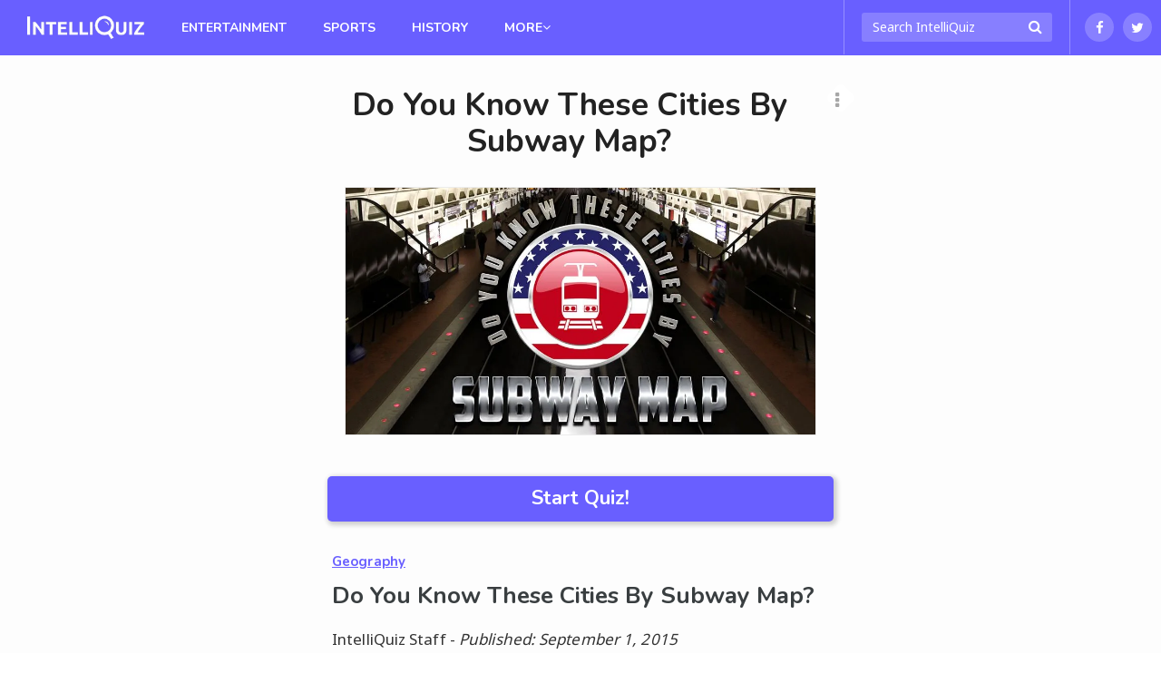

--- FILE ---
content_type: text/html; charset=UTF-8
request_url: https://intelliquiz.com/quizzes/do-you-know-these-cities-by-subway-map/
body_size: 10976
content:
<!DOCTYPE html>
<html lang="en-US">
<head>
	<meta charset="UTF-8">
	<meta name="viewport" content="width=device-width, initial-scale=1">
	<meta name="robots" content="noodp, noydir, index, follow, archive"><meta name="robots" content="max-snippet:-1, max-image-preview:large">
	<link rel="profile" href="https://gmpg.org/xfn/11">

	
<script type="text/javascript">
	Colossus = window.Colossus || {};
	Colossus.site_name = "IntelliQuiz";
	Colossus.site_url = "https://intelliquiz.com";
	Colossus.site_slug = "intelliquiz";
	Colossus.ads_profile = "na";
	Colossus.twitter_handle = "IntelliQuiz";
	Colossus.dt = "26-01-29-23";
	Colossus.min_ad_refresh_diff = 2500;
	Colossus.max_ad_refresh_count = 9;
	Colossus.index_ad_tag = "no";
	Colossus.show_next = false;

		Colossus.emojify = "";
	Colossus.post_id = 287;
	
	Colossus.facebook_likebutton_url = 'https%3A%2F%2Fwww.facebook.com%2FIntelliQuiz&width=100&layout=button_count&action=like&show_faces=false&share=false&height=21&appId=607241806042909';
	Colossus.require_fb_login = null;
	Colossus.fb_scope = ['public_profile', 'email'];
	Colossus.fb_permission = 'extended';
	Colossus.fb_auth_type = '';

	Colossus.result_meta = {"quiz_type":"Trivia","show_right_wrong":"Yes","result_text":"You know [z]% of these cities by subway map, you are [x]!","share_text":"I know [z]% of these cities by subway map! Can you recognize these cities by subway map, too?"};
	Colossus.enable_gcs = "";
	Colossus.mid_inter = false;
	Colossus.global_survata = "no";
	Colossus.optin = "no";
	Colossus.arcamax = "no";
	Colossus.PSGs = [];
</script>

	<title>Do You Know These Cities By Subway Map? | IntelliQuiz</title>
<meta name="title" content="Do You Know These Cities By Subway Map? | IntelliQuiz" /><meta name="description" content="Maybe you fancy yourself a world traveler. Maybe you&#8217;re just a subway enthusiast. It&#8217;s easy to recognize your own metro, but what about the others? Think you can name these" /><link rel="image_src" href="https://files.intelliquiz.com/wp-content/uploads/2015/09/do_you_know_these_cities_by_subway_map_featured_large1.jpg" /><meta property="og:url" content="https://intelliquiz.com/quizzes/do-you-know-these-cities-by-subway-map/" /><meta property="og:title" content="Do You Know These Cities By Subway Map? | IntelliQuiz" /><meta property="og:description" content="Maybe you fancy yourself a world traveler. Maybe you&#8217;re just a subway enthusiast. It&#8217;s easy to recognize your own metro, but what about the others? Think you can name these"/><meta property="og:image" content="https://files.intelliquiz.com/wp-content/uploads/2015/09/do_you_know_these_cities_by_subway_map_featured_large1.jpg" /><meta property="og:image:width" content="1200" /><meta property="og:image:height" content="630" /><meta property="og:site_name" content="IntelliQuiz"/><meta property="og:type" content="article"/><meta property="fb:app_id" content="607241806042909"/><meta property="article:publisher" content="https://www.facebook.com/IntelliQuiz"><meta property="article:section" content=""><meta name="author" content="IntelliQuiz"><meta name="twitter:card" content="summary_large_image"><meta name="twitter:site" content="@IntelliQuiz"><meta name="twitter:creator" content="@IntelliQuiz"><meta name="twitter:title" content="Do You Know These Cities By Subway Map? | IntelliQuiz" /><meta name="twitter:description" content="Maybe you fancy yourself a world traveler. Maybe you&#8217;re just a subway enthusiast. It&#8217;s easy to recognize your own metro, but what about the others? Think you can name these"><meta name="twitter:image:src" content="https://files.intelliquiz.com/wp-content/uploads/2015/09/do_you_know_these_cities_by_subway_map_featured_large1.jpg"><link rel="canonical" href="https://intelliquiz.com/quizzes/do-you-know-these-cities-by-subway-map/" /><script type="application/ld+json">
	{
		"@context" : "http://schema.org",
		"@type":"WebSite",
		"@id":"https://intelliquiz.com/#website",
		"url":"https://intelliquiz.com",
		"name":"IntelliQuiz Quizzes",
		"publisher": {"@type":"Organization","@id": "https://brainfallmedia.com/#organization","logo":{
		"@type": "ImageObject",
		"url": "https://brainfall.com/wp-content/uploads/2021/07/bf_pub_logo.png",
		"width": 550,
		"height": 60
		}},
		"inLanguage":"en-US",
		"potentialAction": {
      "@type": "SearchAction",
      "target": {
        "@type": "EntryPoint",
        "urlTemplate": "https://intelliquiz.com/search/{search_term_string}"
      },
      "query-input": "required name=search_term_string"
    }
	}
	</script><script type="application/ld+json">
		{
		"@context": "http://schema.org",
			"@graph":[{
		    "@type": "WebPage",
				"@id":"https://intelliquiz.com/quizzes/do-you-know-these-cities-by-subway-map/#webpage",
				"url":"https://intelliquiz.com/quizzes/do-you-know-these-cities-by-subway-map/",
		    "name": "Do You Know These Cities By Subway Map?",
		    "description": "Maybe you fancy yourself a world traveler. Maybe you&#8217;re just a subway enthusiast. It&#8217;s easy to recognize your own metro, but what about the others? Think you can name these",
				"publisher": {"@type":"Organization","@id": "https://brainfallmedia.com/#organization","logo":{
				"@type": "ImageObject",
				"url": "https://brainfall.com/wp-content/uploads/2021/07/bf_pub_logo.png",
				"width": 550,
				"height": 60
				}},
				"isPartOf":{
					 "@id":"https://intelliquiz.com/#website"
				},
				"primaryImageOfPage":{
					 "@id":"https://files.intelliquiz.com/wp-content/uploads/2015/09/do_you_know_these_cities_by_subway_map_featured_large1.jpg#primaryImage"
				},
				"datePublished": "2015-09-01",
				"dateCreated": "2015-09-01",
				"dateModified": "2015-11-02",
				"inLanguage":"en-US"
			},
			{
				 "@type":"ImageObject",
				 "@id":"https://files.intelliquiz.com/wp-content/uploads/2015/09/do_you_know_these_cities_by_subway_map_featured_large1.jpg#primaryImage",
				 "url":"https://files.intelliquiz.com/wp-content/uploads/2015/09/do_you_know_these_cities_by_subway_map_featured_large1.jpg",
				 "width":"1200",
				 "height":"630"
			},
		{ "@type": "Article",
		 "@id":"https://intelliquiz.com/quizzes/do-you-know-these-cities-by-subway-map/#article",
		 "headline": "Do You Know These Cities By Subway Map?",
		 "image": {"@id":"https://files.intelliquiz.com/wp-content/uploads/2015/09/do_you_know_these_cities_by_subway_map_featured_large1.jpg#primaryImage"},
		 "author": {"@type":"Person","name":"BrainFall Staff"},
		 "keywords": ["maps", "travel", "world"],
		 "publisher": {"@type":"Organization","@id": "https://brainfallmedia.com/#organization","logo":{
		"@type": "ImageObject",
		"url": "https://brainfall.com/wp-content/uploads/2021/07/bf_pub_logo.png",
		"width": 550,
		"height": 60
		}},
		 "isPartOf":{
				"@id":"https://intelliquiz.com/quizzes/do-you-know-these-cities-by-subway-map/#webpage"
		 },
		 "url": "https://intelliquiz.com/quizzes/do-you-know-these-cities-by-subway-map/",
		 "articleSection":"Geography",
		 "description": "Maybe you fancy yourself a world traveler. Maybe you&#8217;re just a subway enthusiast. It&#8217;s easy to recognize your own metro, but what about the others? Think you can name these",
		 "articleBody":"Maybe you fancy yourself a world traveler. Maybe you&#039;re just a subway enthusiast. It&#039;s easy to recognize your own metro, but what about the others? Think you can name these cities just by looking at their subway maps?   Amsterdam. Brussels. Paris. Montreal.  Chicago. Miami. Memphis. Sydney.  New York City. Philadelphia. Atlanta. Washington, D.C..  Boston. Los Angeles. New York City. Toronto.  Boston. Atlanta. Portland. London.  London. Berlin. Hong Kong. Barcelona.  Shanghai. Seoul. Tokyo. Bangkok.  Los Angeles. Baltimore. Chicago. Atlanta.  New York City. San Francisco. Cleveland. Philadelphia.  Rome. Athens. Copenhagen. Berlin. ",
		 "datePublished": "2015-09-01",
		 "dateCreated": "2015-09-01",
		 "dateModified": "2015-11-02",
		 "inLanguage": "en-US",
		 "mainEntityOfPage":{
		 	 "@id":"https://intelliquiz.com/quizzes/do-you-know-these-cities-by-subway-map/#webpage"
		 }
	 },
	 {"@type": "BreadcrumbList",
     "itemListElement": [{
       "@type": "ListItem",
       "position": 1,
       "name": "Home Page",
       "item": "https://intelliquiz.com"
     },{
       "@type": "ListItem",
       "position": 2,
       "name": "Geography",
       "item": "https://intelliquiz.com/category/geography/"
     },{
       "@type": "ListItem",
       "position": 3,
       "name": "Do You Know These Cities By Subway Map?",
			 "item": "https://intelliquiz.com/quizzes/do-you-know-these-cities-by-subway-map/"
     }]
	 }]}
		</script>	<style>img:is([sizes="auto" i], [sizes^="auto," i]) { contain-intrinsic-size: 3000px 1500px }</style>
	<link rel='dns-prefetch' href='//cdnjs.cloudflare.com' />
<style id='classic-theme-styles-inline-css' type='text/css'>
/*! This file is auto-generated */
.wp-block-button__link{color:#fff;background-color:#32373c;border-radius:9999px;box-shadow:none;text-decoration:none;padding:calc(.667em + 2px) calc(1.333em + 2px);font-size:1.125em}.wp-block-file__button{background:#32373c;color:#fff;text-decoration:none}
</style>
<style id='co-authors-plus-coauthors-style-inline-css' type='text/css'>
.wp-block-co-authors-plus-coauthors.is-layout-flow [class*=wp-block-co-authors-plus]{display:inline}

</style>
<style id='co-authors-plus-avatar-style-inline-css' type='text/css'>
.wp-block-co-authors-plus-avatar :where(img){height:auto;max-width:100%;vertical-align:bottom}.wp-block-co-authors-plus-coauthors.is-layout-flow .wp-block-co-authors-plus-avatar :where(img){vertical-align:middle}.wp-block-co-authors-plus-avatar:is(.alignleft,.alignright){display:table}.wp-block-co-authors-plus-avatar.aligncenter{display:table;margin-inline:auto}

</style>
<style id='co-authors-plus-image-style-inline-css' type='text/css'>
.wp-block-co-authors-plus-image{margin-bottom:0}.wp-block-co-authors-plus-image :where(img){height:auto;max-width:100%;vertical-align:bottom}.wp-block-co-authors-plus-coauthors.is-layout-flow .wp-block-co-authors-plus-image :where(img){vertical-align:middle}.wp-block-co-authors-plus-image:is(.alignfull,.alignwide) :where(img){width:100%}.wp-block-co-authors-plus-image:is(.alignleft,.alignright){display:table}.wp-block-co-authors-plus-image.aligncenter{display:table;margin-inline:auto}

</style>
<style id='global-styles-inline-css' type='text/css'>
:root{--wp--preset--aspect-ratio--square: 1;--wp--preset--aspect-ratio--4-3: 4/3;--wp--preset--aspect-ratio--3-4: 3/4;--wp--preset--aspect-ratio--3-2: 3/2;--wp--preset--aspect-ratio--2-3: 2/3;--wp--preset--aspect-ratio--16-9: 16/9;--wp--preset--aspect-ratio--9-16: 9/16;--wp--preset--color--black: #000000;--wp--preset--color--cyan-bluish-gray: #abb8c3;--wp--preset--color--white: #ffffff;--wp--preset--color--pale-pink: #f78da7;--wp--preset--color--vivid-red: #cf2e2e;--wp--preset--color--luminous-vivid-orange: #ff6900;--wp--preset--color--luminous-vivid-amber: #fcb900;--wp--preset--color--light-green-cyan: #7bdcb5;--wp--preset--color--vivid-green-cyan: #00d084;--wp--preset--color--pale-cyan-blue: #8ed1fc;--wp--preset--color--vivid-cyan-blue: #0693e3;--wp--preset--color--vivid-purple: #9b51e0;--wp--preset--gradient--vivid-cyan-blue-to-vivid-purple: linear-gradient(135deg,rgba(6,147,227,1) 0%,rgb(155,81,224) 100%);--wp--preset--gradient--light-green-cyan-to-vivid-green-cyan: linear-gradient(135deg,rgb(122,220,180) 0%,rgb(0,208,130) 100%);--wp--preset--gradient--luminous-vivid-amber-to-luminous-vivid-orange: linear-gradient(135deg,rgba(252,185,0,1) 0%,rgba(255,105,0,1) 100%);--wp--preset--gradient--luminous-vivid-orange-to-vivid-red: linear-gradient(135deg,rgba(255,105,0,1) 0%,rgb(207,46,46) 100%);--wp--preset--gradient--very-light-gray-to-cyan-bluish-gray: linear-gradient(135deg,rgb(238,238,238) 0%,rgb(169,184,195) 100%);--wp--preset--gradient--cool-to-warm-spectrum: linear-gradient(135deg,rgb(74,234,220) 0%,rgb(151,120,209) 20%,rgb(207,42,186) 40%,rgb(238,44,130) 60%,rgb(251,105,98) 80%,rgb(254,248,76) 100%);--wp--preset--gradient--blush-light-purple: linear-gradient(135deg,rgb(255,206,236) 0%,rgb(152,150,240) 100%);--wp--preset--gradient--blush-bordeaux: linear-gradient(135deg,rgb(254,205,165) 0%,rgb(254,45,45) 50%,rgb(107,0,62) 100%);--wp--preset--gradient--luminous-dusk: linear-gradient(135deg,rgb(255,203,112) 0%,rgb(199,81,192) 50%,rgb(65,88,208) 100%);--wp--preset--gradient--pale-ocean: linear-gradient(135deg,rgb(255,245,203) 0%,rgb(182,227,212) 50%,rgb(51,167,181) 100%);--wp--preset--gradient--electric-grass: linear-gradient(135deg,rgb(202,248,128) 0%,rgb(113,206,126) 100%);--wp--preset--gradient--midnight: linear-gradient(135deg,rgb(2,3,129) 0%,rgb(40,116,252) 100%);--wp--preset--font-size--small: 13px;--wp--preset--font-size--medium: 20px;--wp--preset--font-size--large: 36px;--wp--preset--font-size--x-large: 42px;--wp--preset--spacing--20: 0.44rem;--wp--preset--spacing--30: 0.67rem;--wp--preset--spacing--40: 1rem;--wp--preset--spacing--50: 1.5rem;--wp--preset--spacing--60: 2.25rem;--wp--preset--spacing--70: 3.38rem;--wp--preset--spacing--80: 5.06rem;--wp--preset--shadow--natural: 6px 6px 9px rgba(0, 0, 0, 0.2);--wp--preset--shadow--deep: 12px 12px 50px rgba(0, 0, 0, 0.4);--wp--preset--shadow--sharp: 6px 6px 0px rgba(0, 0, 0, 0.2);--wp--preset--shadow--outlined: 6px 6px 0px -3px rgba(255, 255, 255, 1), 6px 6px rgba(0, 0, 0, 1);--wp--preset--shadow--crisp: 6px 6px 0px rgba(0, 0, 0, 1);}:where(.is-layout-flex){gap: 0.5em;}:where(.is-layout-grid){gap: 0.5em;}body .is-layout-flex{display: flex;}.is-layout-flex{flex-wrap: wrap;align-items: center;}.is-layout-flex > :is(*, div){margin: 0;}body .is-layout-grid{display: grid;}.is-layout-grid > :is(*, div){margin: 0;}:where(.wp-block-columns.is-layout-flex){gap: 2em;}:where(.wp-block-columns.is-layout-grid){gap: 2em;}:where(.wp-block-post-template.is-layout-flex){gap: 1.25em;}:where(.wp-block-post-template.is-layout-grid){gap: 1.25em;}.has-black-color{color: var(--wp--preset--color--black) !important;}.has-cyan-bluish-gray-color{color: var(--wp--preset--color--cyan-bluish-gray) !important;}.has-white-color{color: var(--wp--preset--color--white) !important;}.has-pale-pink-color{color: var(--wp--preset--color--pale-pink) !important;}.has-vivid-red-color{color: var(--wp--preset--color--vivid-red) !important;}.has-luminous-vivid-orange-color{color: var(--wp--preset--color--luminous-vivid-orange) !important;}.has-luminous-vivid-amber-color{color: var(--wp--preset--color--luminous-vivid-amber) !important;}.has-light-green-cyan-color{color: var(--wp--preset--color--light-green-cyan) !important;}.has-vivid-green-cyan-color{color: var(--wp--preset--color--vivid-green-cyan) !important;}.has-pale-cyan-blue-color{color: var(--wp--preset--color--pale-cyan-blue) !important;}.has-vivid-cyan-blue-color{color: var(--wp--preset--color--vivid-cyan-blue) !important;}.has-vivid-purple-color{color: var(--wp--preset--color--vivid-purple) !important;}.has-black-background-color{background-color: var(--wp--preset--color--black) !important;}.has-cyan-bluish-gray-background-color{background-color: var(--wp--preset--color--cyan-bluish-gray) !important;}.has-white-background-color{background-color: var(--wp--preset--color--white) !important;}.has-pale-pink-background-color{background-color: var(--wp--preset--color--pale-pink) !important;}.has-vivid-red-background-color{background-color: var(--wp--preset--color--vivid-red) !important;}.has-luminous-vivid-orange-background-color{background-color: var(--wp--preset--color--luminous-vivid-orange) !important;}.has-luminous-vivid-amber-background-color{background-color: var(--wp--preset--color--luminous-vivid-amber) !important;}.has-light-green-cyan-background-color{background-color: var(--wp--preset--color--light-green-cyan) !important;}.has-vivid-green-cyan-background-color{background-color: var(--wp--preset--color--vivid-green-cyan) !important;}.has-pale-cyan-blue-background-color{background-color: var(--wp--preset--color--pale-cyan-blue) !important;}.has-vivid-cyan-blue-background-color{background-color: var(--wp--preset--color--vivid-cyan-blue) !important;}.has-vivid-purple-background-color{background-color: var(--wp--preset--color--vivid-purple) !important;}.has-black-border-color{border-color: var(--wp--preset--color--black) !important;}.has-cyan-bluish-gray-border-color{border-color: var(--wp--preset--color--cyan-bluish-gray) !important;}.has-white-border-color{border-color: var(--wp--preset--color--white) !important;}.has-pale-pink-border-color{border-color: var(--wp--preset--color--pale-pink) !important;}.has-vivid-red-border-color{border-color: var(--wp--preset--color--vivid-red) !important;}.has-luminous-vivid-orange-border-color{border-color: var(--wp--preset--color--luminous-vivid-orange) !important;}.has-luminous-vivid-amber-border-color{border-color: var(--wp--preset--color--luminous-vivid-amber) !important;}.has-light-green-cyan-border-color{border-color: var(--wp--preset--color--light-green-cyan) !important;}.has-vivid-green-cyan-border-color{border-color: var(--wp--preset--color--vivid-green-cyan) !important;}.has-pale-cyan-blue-border-color{border-color: var(--wp--preset--color--pale-cyan-blue) !important;}.has-vivid-cyan-blue-border-color{border-color: var(--wp--preset--color--vivid-cyan-blue) !important;}.has-vivid-purple-border-color{border-color: var(--wp--preset--color--vivid-purple) !important;}.has-vivid-cyan-blue-to-vivid-purple-gradient-background{background: var(--wp--preset--gradient--vivid-cyan-blue-to-vivid-purple) !important;}.has-light-green-cyan-to-vivid-green-cyan-gradient-background{background: var(--wp--preset--gradient--light-green-cyan-to-vivid-green-cyan) !important;}.has-luminous-vivid-amber-to-luminous-vivid-orange-gradient-background{background: var(--wp--preset--gradient--luminous-vivid-amber-to-luminous-vivid-orange) !important;}.has-luminous-vivid-orange-to-vivid-red-gradient-background{background: var(--wp--preset--gradient--luminous-vivid-orange-to-vivid-red) !important;}.has-very-light-gray-to-cyan-bluish-gray-gradient-background{background: var(--wp--preset--gradient--very-light-gray-to-cyan-bluish-gray) !important;}.has-cool-to-warm-spectrum-gradient-background{background: var(--wp--preset--gradient--cool-to-warm-spectrum) !important;}.has-blush-light-purple-gradient-background{background: var(--wp--preset--gradient--blush-light-purple) !important;}.has-blush-bordeaux-gradient-background{background: var(--wp--preset--gradient--blush-bordeaux) !important;}.has-luminous-dusk-gradient-background{background: var(--wp--preset--gradient--luminous-dusk) !important;}.has-pale-ocean-gradient-background{background: var(--wp--preset--gradient--pale-ocean) !important;}.has-electric-grass-gradient-background{background: var(--wp--preset--gradient--electric-grass) !important;}.has-midnight-gradient-background{background: var(--wp--preset--gradient--midnight) !important;}.has-small-font-size{font-size: var(--wp--preset--font-size--small) !important;}.has-medium-font-size{font-size: var(--wp--preset--font-size--medium) !important;}.has-large-font-size{font-size: var(--wp--preset--font-size--large) !important;}.has-x-large-font-size{font-size: var(--wp--preset--font-size--x-large) !important;}
:where(.wp-block-post-template.is-layout-flex){gap: 1.25em;}:where(.wp-block-post-template.is-layout-grid){gap: 1.25em;}
:where(.wp-block-columns.is-layout-flex){gap: 2em;}:where(.wp-block-columns.is-layout-grid){gap: 2em;}
:root :where(.wp-block-pullquote){font-size: 1.5em;line-height: 1.6;}
</style>
<link rel='stylesheet' id='application-css' href='https://files.intelliquiz.com/wp-content/themes/colossus/dist/index.css?ver=1710355111' type='text/css' media='all' />
<link rel='preconnect' href='//files.intelliquiz.com'><link rel='dns-prefetch' href='//files.intelliquiz.com' /><link rel='preconnect' href='//fonts.googleapis.com'><link rel='dns-prefetch' href='//fonts.googleapis.com' /><link rel='preconnect' href='//fonts.gstatic.com'><link rel='preconnect' href='//cdnjs.cloudflare.com'>	<style type="text/css">
	 .nav, #footer, .section-info .answers li.active span, .section-info .paging li.active span, .section-info .paging li.setted span, .article-text .pagination .prev a, .article-text .pagination .next a, .game .answers .label-selected, .game .another-kind .answer.label-selected .description, .quiz.not-reveal-truth .answers .label-selected, .quiz.not-reveal-truth .another-kind .answer.label-selected .description, .btn-next, .btn-submit, .section-info .another-kind ul .answer.square-answer, .emojify .emoji-bar, div.post_image span.category, div.vert_post .image span.vert-category, div.section_featured span.category, .mobile-start-quiz-button{background:#695fff}a, .section_vert .read-more, .category_labels a.category_label, body.colossus-designx .section-info .block.designx .text a{color:#695fff}.section_vert .read-more, .article-text .pagination .prev a, .article-text .pagination .next a, .quiz.not-reveal-truth .another-kind .answer.label-selected, .game .another-kind .answer.label-selected, .info-section.likebox2{border-color:#695fff}@media (hover:hover){.section-info .answers li span:hover, .nav_link_menu .nav_link .section_menu a:hover, .nav_menu ul a:hover, .nav_link_menu ul a:hover, .section_vert .read-more:hover, .see-more:hover, .post-featured .more:hover, .section-info .another-kind ul .answer:hover .description, form.nav_search .autocomplete-results li a:hover, .subnav a:hover{background:#695fff}.nav_right_icon a:hover, .section_complete .social-networks a:hover, .section_complete .btn-more:hover, .article-text .pagination .prev a:hover, .article-text .pagination .next a:hover, .subnav a, .section-info .left-box a:hover{color:#695fff}h2 a:hover, h3 a:hover, h4 a:hover{color:#695fff !important}.section-info .another-kind ul .answer:hover, .section-info .answers li span:hover, .subnav a{border-color:#695fff}}	</style>
	<link rel="icon" href="https://files.intelliquiz.com/wp-content/uploads/2020/12/cropped-IQ_Logo_KO_Full-32x32.png" sizes="32x32" />
<link rel="icon" href="https://files.intelliquiz.com/wp-content/uploads/2020/12/cropped-IQ_Logo_KO_Full-192x192.png" sizes="192x192" />
<link rel="apple-touch-icon" href="https://files.intelliquiz.com/wp-content/uploads/2020/12/cropped-IQ_Logo_KO_Full-180x180.png" />
<meta name="msapplication-TileImage" content="https://files.intelliquiz.com/wp-content/uploads/2020/12/cropped-IQ_Logo_KO_Full-270x270.png" />
	<script type="text/javascript">if((window.location.href.indexOf("utm_source=olp")>0) || (document.cookie.indexOf("utm_source=olp")>0)){blogherads.adq.push(function() {
			blogherads.disableAds();
		});jQuery(document).ready(function() {jQuery('div.ad-warning').hide();})}</script><meta property="fb:pages" content="1543216532634597" />
	<link rel="preconnect" href="https://fonts.googleapis.com">
	<link rel="preconnect" href="https://fonts.gstatic.com" crossorigin>
	<link href="https://fonts.googleapis.com/css2?family=Noto+Sans:wght@400&family=Nunito:wght@700&display=swap" rel="stylesheet">

	<!-- Global site tag (gtag.js) - Google Analytics -->
	<script async src="https://www.googletagmanager.com/gtag/js?id=UA-59833826-1"></script>
	<script>
	  window.dataLayer = window.dataLayer || [];
	  function gtag(){dataLayer.push(arguments);}
	  gtag('js', new Date());
		window.onpageshow = function(event) {if (event.persisted) {window.location.reload();}};	  gtag('config', 'UA-59833826-1', {'content_group5' : '2015', 'content_group4' : 'No SEO fields', 'content_group3' : '2015-11', 'content_group1' : '0 questions per refresh'});
	</script>
</head>

<body class="wp-singular quiz-template-default single single-quiz postid-287 wp-theme-colossus colossus-intelliquiz colossus-designx ">
		<div id="wrapper">
		<header id="header">
			<nav class="nav">
				<div class="nav_holder">
					<div class="nav_menu">
						<a href="#" class="nav_menu_icon"><span>Opener</span></a>
						<div class="section_menu">
							<div class="title-block nav-menu-narrow">
								<form action="/" class="search nav-menu-narrow nav-menu-search" method="GET">
									<fieldset>
										<input type="search" placeholder="Search IntelliQuiz" class="nav-menu-narrow" name="s" autocomplete="off">
										<input type="submit" value="Submit">
										<i class="fa fa-search submit"></i>
									</fieldset>
									<ul class="autocomplete-results"></ul>
								</form>
							</div>

							<span class="title-block nav-menu-narrow">CATEGORIES</span><ul class="nav-menu-narrow"><li id="menu-item-47" class="menu_link menu-item menu-item-type-taxonomy menu-item-object-category menu-item-47"><a href="https://intelliquiz.com/category/entertainment/">ENTERTAINMENT</a></li>
<li id="menu-item-50" class="menu_link menu-item menu-item-type-taxonomy menu-item-object-category menu-item-50"><a href="https://intelliquiz.com/category/science-tech/">SCIENCE &amp; TECH</a></li>
<li id="menu-item-51" class="menu_link menu-item menu-item-type-taxonomy menu-item-object-category menu-item-51"><a href="https://intelliquiz.com/category/sports/">SPORTS</a></li>
<li id="menu-item-49" class="menu_link menu-item menu-item-type-taxonomy menu-item-object-category menu-item-49"><a href="https://intelliquiz.com/category/history/">HISTORY</a></li>
<li id="menu-item-46" class="menu_link menu-item menu-item-type-taxonomy menu-item-object-category menu-item-46"><a href="https://intelliquiz.com/category/arts-literature/">ARTS &amp; LITERATURE</a></li>
<li id="menu-item-48" class="menu_link menu-item menu-item-type-taxonomy menu-item-object-category current-quiz-ancestor current-menu-parent current-quiz-parent menu-item-48"><a href="https://intelliquiz.com/category/geography/">GEOGRAPHY</a></li>
</ul>							
							<span class="title-block nav-menu-narrow" style="border-top:1px solid #eee">ABOUT</span>
							<ul class="nav-menu-narrow">
								<li id="menu-item-52" class="menu_link menu-item menu-item-type-custom menu-item-object-custom menu-item-52"><a href="http://www.brainfallmedia.com">ABOUT</a></li>
<li id="menu-item-53" class="menu_link menu-item menu-item-type-custom menu-item-object-custom menu-item-53"><a href="http://www.brainfallmedia.com/contact-us/">CONTACT</a></li>
							</ul>
						</div>
					</div>
					<div class="nav_brand_logo">
																				<a href="https://intelliquiz.com" rel="home">
								<picture>
									<source type="image/webp" srcset="https://files.intelliquiz.com/wp-content/uploads/2015/08/iq_logo_small-200x0.png.webp 1x, https://files.intelliquiz.com/wp-content/uploads/2015/08/iq_logo_small-400x0.png.webp 2x"><source type="image/png" srcset="https://files.intelliquiz.com/wp-content/uploads/2015/08/iq_logo_small-200x0.png 1x, https://files.intelliquiz.com/wp-content/uploads/2015/08/iq_logo_small-400x0.png 2x">									<img src="https://files.intelliquiz.com/wp-content/uploads/2015/08/iq_logo_small-200x0.png" alt="Home Page" scale="0">
								</picture>
							</a>
											</div>
					<ul class="nav_link_menu">
						<li id="menu-item-17" class="nav_link menu-item menu-item-type-taxonomy menu-item-object-category menu-item-17"><a href="https://intelliquiz.com/category/entertainment/">Entertainment</a></li>
<li id="menu-item-20" class="nav_link menu-item menu-item-type-taxonomy menu-item-object-category menu-item-20"><a href="https://intelliquiz.com/category/sports/">Sports</a></li>
<li id="menu-item-4929" class="nav_link menu-item menu-item-type-taxonomy menu-item-object-category menu-item-4929"><a href="https://intelliquiz.com/category/history/">History</a></li>

								<li class="nav_link">
									<a class="nav_opener" href="#">MORE<i class="fa fa-angle-down nav_more_icon"></i></a>
									<div class="section_menu">
										<ul><li id="menu-item-4930" class="menu_link menu-item menu-item-type-taxonomy menu-item-object-category menu-item-4930"><a href="https://intelliquiz.com/category/science-tech/">SCIENCE &amp; TECH</a></li>
<li id="menu-item-21" class="menu_link menu-item menu-item-type-taxonomy menu-item-object-category menu-item-21"><a href="https://intelliquiz.com/category/arts-literature/">ARTS &amp; LITERATURE</a></li>
<li id="menu-item-22" class="menu_link menu-item menu-item-type-taxonomy menu-item-object-category current-quiz-ancestor current-menu-parent current-quiz-parent menu-item-22"><a href="https://intelliquiz.com/category/geography/">GEOGRAPHY</a></li>
</ul>
									</div>
								</li>						
					</ul>
					<div class="nav_frame">
						<form action="/" class="search nav_search" method="GET">
							<fieldset>
								<input type="search" placeholder="Search IntelliQuiz" name="s" autocomplete="off">
								<input type="submit" value="Submit">
								<i class="fa fa-search submit"></i>
							</fieldset>
							<ul class="autocomplete-results"></ul>
						</form>
						<ul class="nav_right_icon">
														<li>
								<a href="https://www.facebook.com/IntelliQuiz" target="_blank" title="Like us on Facebook!">
									<i class="fa fa-facebook"></i>
								</a>
							</li>
														<li>
								<a href="https://www.twitter.com/IntelliQuiz" target="_blank" title="Follow us on Twitter!">
									<i class="fa fa-twitter"></i>
								</a>
							</li>
						</ul>
					</div>
				</div>
			</nav>
</header>

<main role="main" id="main">
				<div class="quiz reveal-truth"
		data-share-text="I know [z]% of these cities by subway map! Can you recognize these cities by subway map, too?"
		data-result-text="You know [z]% of these cities by subway map, you are [x]!"
		data-mold="trivia"
		data-id="287"
		data-slug="do-you-know-these-cities-by-subway-map"
		data-fb-app-id="607241806042909"
		data-url="https://intelliquiz.com/quizzes/do-you-know-these-cities-by-subway-map/"
		data-reveal-truth="1"
		data-hybrid-refresh=""
		data-always-refresh-on-q1=""
		data-layout=""
		data-categories="featured,geography"
		data-questions-per-page="1"
		data-page-number="1"
				data-legacy-id="">
		<div class="container">
			<div class="col col3 pushdown-side-columns">
				<div class="sticky_sidebar">
									</div>
			</div>
			<div class="col col2">
									<div class="section-info" style="min-height:0px;border:none;background-color:inherit;">
						<div class="box left-box">
														<div class="box-holder">
								<div class="text-holder">
									<h1 class="title">Do You Know These Cities By Subway Map?</h1>
									<span class="expand">
										<a href="#" class="friend-result">
											<i class="fa fa-ellipsis-v"></i>
										</a>
									</span>
								</div>
							</div>
														<div class="block designx quiz-description-block" >
																									<a href="#start-the-quiz">
										<picture>
											<source type="image/webp" media="(max-width: 582px)" srcset="https://files.intelliquiz.com/wp-content/uploads/2015/09/do_you_know_these_cities_by_subway_map_featured_large1-468x0.jpg.webp 1x, https://files.intelliquiz.com/wp-content/uploads/2015/09/do_you_know_these_cities_by_subway_map_featured_large1-936x0.jpg.webp 2x" width="468" height="245.7"><source type="image/jpeg" media="(max-width: 582px)" srcset="https://files.intelliquiz.com/wp-content/uploads/2015/09/do_you_know_these_cities_by_subway_map_featured_large1-468x0.jpg.optimal.jpg 1x, https://files.intelliquiz.com/wp-content/uploads/2015/09/do_you_know_these_cities_by_subway_map_featured_large1-936x0.jpg.optimal.jpg 2x" width="468" height="245.7"><source type="image/webp" srcset="https://files.intelliquiz.com/wp-content/uploads/2015/09/do_you_know_these_cities_by_subway_map_featured_large1-936x0.jpg.webp 1x, https://files.intelliquiz.com/wp-content/uploads/2015/09/do_you_know_these_cities_by_subway_map_featured_large1-1200x0.jpg.webp 2x" width="468" height="245.7"><source type="image/jpeg" srcset="https://files.intelliquiz.com/wp-content/uploads/2015/09/do_you_know_these_cities_by_subway_map_featured_large1-936x0.jpg.optimal.jpg 1x, https://files.intelliquiz.com/wp-content/uploads/2015/09/do_you_know_these_cities_by_subway_map_featured_large1-1200x0.jpg.optimal.jpg 2x" width="468" height="245.7">											<img src="https://files.intelliquiz.com/wp-content/uploads/2015/09/do_you_know_these_cities_by_subway_map_featured_large1-468x0.jpg.optimal.jpg" alt="Do You Know These Cities By Subway Map?" title="Do You Know These Cities By Subway Map?" class="scroll-to-quiz-start result-image" scale="0" id="event-featured-image" style="display:block;margin-left:auto;margin-right:auto;">
										</picture>
									</a>
									<div class="mobile-start-quiz-button-wrapper">
										<a class="mobile-start-quiz-button scroll-to-quiz-start" href="#start-the-quiz" id="event-start-quiz-button-top">
											Start Quiz!
										</a>
									</div>
									<div class="text">
																	<div>
										<div class="category_labels">
											<a class="category_label" href="https://intelliquiz.com/category/geography/">Geography</a>										</div>
										<h2>Do You Know These Cities By Subway Map?</h2>
										<div><p>IntelliQuiz Staff - <span style="font-style:italic;">Published: September 1, 2015</span></p></div>										<p>Maybe you fancy yourself a world traveler. Maybe you&#8217;re just a subway enthusiast. It&#8217;s easy to recognize your own metro, but what about the others? Think you can name these cities just by looking at their subway maps?</p>
																												</div>
								</div>
																	<div class="mobile-start-quiz-button-wrapper">
										<a class="mobile-start-quiz-button scroll-to-quiz-start" href="#start-the-quiz" id="event-start-quiz-button-bottom">
											Start Quiz!
										</a>
									</div>
															</div>
						</div>
					</div>
					<div class="section-info section-info-content">
									<div class="box right-box ad_scroll_stop">
						<ul class="paging">
															<li data-index="1" class="active">
									<span>step</span>
								</li>
															<li data-index="2" class="">
									<span>step</span>
								</li>
															<li data-index="3" class="">
									<span>step</span>
								</li>
															<li data-index="4" class="">
									<span>step</span>
								</li>
															<li data-index="5" class="">
									<span>step</span>
								</li>
															<li data-index="6" class="">
									<span>step</span>
								</li>
															<li data-index="7" class="">
									<span>step</span>
								</li>
															<li data-index="8" class="">
									<span>step</span>
								</li>
															<li data-index="9" class="">
									<span>step</span>
								</li>
															<li data-index="10" class="last">
									<span>step</span>
								</li>
													</ul>

						<div class="questions">
																						<div id="start-the-quiz"									class="question box-frame active"
									data-index="1"
									data-page="1"
									data-index-on-page="0"
								>
									
									<span class="question_number">
										Question 1/10									</span>

																			<picture style="display:block;margin-bottom:15px;height:200px;">
											<source type="image/webp" data-srcset="https://files.intelliquiz.com/wp-content/uploads/2015/09/paris-0x200.jpg.webp 1x"><source type="image/jpeg" data-srcset="https://files.intelliquiz.com/wp-content/uploads/2015/09/paris-0x200.jpg.optimal.jpg 1x">											<img data-src="https://files.intelliquiz.com/wp-content/uploads/2015/09/paris-0x200.jpg.optimal.jpg" alt="" class="question_image lazyload" scale="0">
										</picture>
										<noscript>
											<img src="https://files.intelliquiz.com/wp-content/uploads/2015/09/paris-0x200.jpg.optimal.jpg" alt="" class="question_image" scale="0">
										</noscript>
									
									
																			<ul class="answers">
																																			<li>
													<span class="answer noselect" for="1" data-val="00">
														Amsterdam													</span>
												</li>
																																			<li>
													<span class="answer noselect" for="1" data-val="00">
														Brussels													</span>
												</li>
																																			<li>
													<span class="answer noselect" for="1" data-val="1">
														Paris													</span>
												</li>
																																			<li>
													<span class="answer noselect" for="1" data-val="00">
														Montreal													</span>
												</li>
																					</ul>
																	</div>
															<div 									class="question box-frame"
									data-index="2"
									data-page="2"
									data-index-on-page="0"
								>
									
									<span class="question_number">
										Question 2/10									</span>

																			<picture style="display:block;margin-bottom:15px;height:200px;">
											<source type="image/webp" data-srcset="https://files.intelliquiz.com/wp-content/uploads/2015/09/miami-0x200.jpg.webp 1x"><source type="image/jpeg" data-srcset="https://files.intelliquiz.com/wp-content/uploads/2015/09/miami-0x200.jpg.optimal.jpg 1x">											<img data-src="https://files.intelliquiz.com/wp-content/uploads/2015/09/miami-0x200.jpg.optimal.jpg" alt="" class="question_image lazyload" scale="0">
										</picture>
										<noscript>
											<img src="https://files.intelliquiz.com/wp-content/uploads/2015/09/miami-0x200.jpg.optimal.jpg" alt="" class="question_image" scale="0">
										</noscript>
									
									
																			<ul class="answers">
																																			<li>
													<span class="answer noselect" for="2" data-val="00">
														Chicago													</span>
												</li>
																																			<li>
													<span class="answer noselect" for="2" data-val="1">
														Miami													</span>
												</li>
																																			<li>
													<span class="answer noselect" for="2" data-val="00">
														Memphis													</span>
												</li>
																																			<li>
													<span class="answer noselect" for="2" data-val="00">
														Sydney													</span>
												</li>
																					</ul>
																	</div>
															<div 									class="question box-frame"
									data-index="3"
									data-page="3"
									data-index-on-page="0"
								>
									
									<span class="question_number">
										Question 3/10									</span>

																			<picture style="display:block;margin-bottom:15px;height:200px;">
																						<img data-src="https://files.intelliquiz.com/wp-content/uploads/2015/09/dc.gif" alt="" class="question_image lazyload" scale="0">
										</picture>
										<noscript>
											<img src="https://files.intelliquiz.com/wp-content/uploads/2015/09/dc.gif" alt="" class="question_image" scale="0">
										</noscript>
									
									
																			<ul class="answers">
																																			<li>
													<span class="answer noselect" for="3" data-val="00">
														New York City													</span>
												</li>
																																			<li>
													<span class="answer noselect" for="3" data-val="00">
														Philadelphia													</span>
												</li>
																																			<li>
													<span class="answer noselect" for="3" data-val="00">
														Atlanta													</span>
												</li>
																																			<li>
													<span class="answer noselect" for="3" data-val="1">
														Washington, D.C.													</span>
												</li>
																					</ul>
																	</div>
															<div 									class="question box-frame"
									data-index="4"
									data-page="4"
									data-index-on-page="0"
								>
									
									<span class="question_number">
										Question 4/10									</span>

																			<picture style="display:block;margin-bottom:15px;height:200px;">
											<source type="image/webp" data-srcset="https://files.intelliquiz.com/wp-content/uploads/2015/09/boston-0x200.jpg.webp 1x, https://files.intelliquiz.com/wp-content/uploads/2015/09/boston-0x400.jpg.webp 2x"><source type="image/jpeg" data-srcset="https://files.intelliquiz.com/wp-content/uploads/2015/09/boston-0x200.jpg.optimal.jpg 1x, https://files.intelliquiz.com/wp-content/uploads/2015/09/boston-0x400.jpg.optimal.jpg 2x">											<img data-src="https://files.intelliquiz.com/wp-content/uploads/2015/09/boston-0x200.jpg.optimal.jpg" alt="" class="question_image lazyload" scale="0">
										</picture>
										<noscript>
											<img src="https://files.intelliquiz.com/wp-content/uploads/2015/09/boston-0x200.jpg.optimal.jpg" alt="" class="question_image" scale="0">
										</noscript>
									
									
																			<ul class="answers">
																																			<li>
													<span class="answer noselect" for="4" data-val="1">
														Boston													</span>
												</li>
																																			<li>
													<span class="answer noselect" for="4" data-val="00">
														Los Angeles													</span>
												</li>
																																			<li>
													<span class="answer noselect" for="4" data-val="00">
														New York City													</span>
												</li>
																																			<li>
													<span class="answer noselect" for="4" data-val="00">
														Toronto													</span>
												</li>
																					</ul>
																	</div>
															<div 									class="question box-frame"
									data-index="5"
									data-page="5"
									data-index-on-page="0"
								>
									
									<span class="question_number">
										Question 5/10									</span>

																			<picture style="display:block;margin-bottom:15px;height:200px;">
											<source type="image/webp" data-srcset="https://files.intelliquiz.com/wp-content/uploads/2015/09/atl-0x200.jpg.webp 1x"><source type="image/jpeg" data-srcset="https://files.intelliquiz.com/wp-content/uploads/2015/09/atl-0x200.jpg.optimal.jpg 1x">											<img data-src="https://files.intelliquiz.com/wp-content/uploads/2015/09/atl-0x200.jpg.optimal.jpg" alt="" class="question_image lazyload" scale="0">
										</picture>
										<noscript>
											<img src="https://files.intelliquiz.com/wp-content/uploads/2015/09/atl-0x200.jpg.optimal.jpg" alt="" class="question_image" scale="0">
										</noscript>
									
									
																			<ul class="answers">
																																			<li>
													<span class="answer noselect" for="5" data-val="00">
														Boston													</span>
												</li>
																																			<li>
													<span class="answer noselect" for="5" data-val="1">
														Atlanta													</span>
												</li>
																																			<li>
													<span class="answer noselect" for="5" data-val="00">
														Portland													</span>
												</li>
																																			<li>
													<span class="answer noselect" for="5" data-val="00">
														London													</span>
												</li>
																					</ul>
																	</div>
															<div 									class="question box-frame"
									data-index="6"
									data-page="6"
									data-index-on-page="0"
								>
									
									<span class="question_number">
										Question 6/10									</span>

																			<picture style="display:block;margin-bottom:15px;height:200px;">
																						<img data-src="https://files.intelliquiz.com/wp-content/uploads/2015/09/london.gif" alt="" class="question_image lazyload" scale="0">
										</picture>
										<noscript>
											<img src="https://files.intelliquiz.com/wp-content/uploads/2015/09/london.gif" alt="" class="question_image" scale="0">
										</noscript>
									
									
																			<ul class="answers">
																																			<li>
													<span class="answer noselect" for="6" data-val="1">
														London													</span>
												</li>
																																			<li>
													<span class="answer noselect" for="6" data-val="00">
														Berlin													</span>
												</li>
																																			<li>
													<span class="answer noselect" for="6" data-val="00">
														Hong Kong													</span>
												</li>
																																			<li>
													<span class="answer noselect" for="6" data-val="00">
														Barcelona													</span>
												</li>
																					</ul>
																	</div>
															<div 									class="question box-frame"
									data-index="7"
									data-page="7"
									data-index-on-page="0"
								>
									
									<span class="question_number">
										Question 7/10									</span>

																			<picture style="display:block;margin-bottom:15px;height:200px;">
											<source type="image/webp" data-srcset="https://files.intelliquiz.com/wp-content/uploads/2015/09/seoul-0x200.jpg.webp 1x, https://files.intelliquiz.com/wp-content/uploads/2015/09/seoul-0x400.jpg.webp 2x"><source type="image/jpeg" data-srcset="https://files.intelliquiz.com/wp-content/uploads/2015/09/seoul-0x200.jpg.optimal.jpg 1x, https://files.intelliquiz.com/wp-content/uploads/2015/09/seoul-0x400.jpg.optimal.jpg 2x">											<img data-src="https://files.intelliquiz.com/wp-content/uploads/2015/09/seoul-0x200.jpg.optimal.jpg" alt="" class="question_image lazyload" scale="0">
										</picture>
										<noscript>
											<img src="https://files.intelliquiz.com/wp-content/uploads/2015/09/seoul-0x200.jpg.optimal.jpg" alt="" class="question_image" scale="0">
										</noscript>
									
									
																			<ul class="answers">
																																			<li>
													<span class="answer noselect" for="7" data-val="00">
														Shanghai													</span>
												</li>
																																			<li>
													<span class="answer noselect" for="7" data-val="1">
														Seoul													</span>
												</li>
																																			<li>
													<span class="answer noselect" for="7" data-val="00">
														Tokyo													</span>
												</li>
																																			<li>
													<span class="answer noselect" for="7" data-val="00">
														Bangkok													</span>
												</li>
																					</ul>
																	</div>
															<div 									class="question box-frame"
									data-index="8"
									data-page="8"
									data-index-on-page="0"
								>
									
									<span class="question_number">
										Question 8/10									</span>

																			<picture style="display:block;margin-bottom:15px;height:200px;">
											<source type="image/webp" data-srcset="https://files.intelliquiz.com/wp-content/uploads/2015/09/chicago-2-0x200.png.webp 1x, https://files.intelliquiz.com/wp-content/uploads/2015/09/chicago-2-0x400.png.webp 2x"><source type="image/png" data-srcset="https://files.intelliquiz.com/wp-content/uploads/2015/09/chicago-2-0x200.png 1x, https://files.intelliquiz.com/wp-content/uploads/2015/09/chicago-2-0x400.png 2x">											<img data-src="https://files.intelliquiz.com/wp-content/uploads/2015/09/chicago-2-0x200.png" alt="" class="question_image lazyload" scale="0">
										</picture>
										<noscript>
											<img src="https://files.intelliquiz.com/wp-content/uploads/2015/09/chicago-2-0x200.png" alt="" class="question_image" scale="0">
										</noscript>
									
									
																			<ul class="answers">
																																			<li>
													<span class="answer noselect" for="8" data-val="00">
														Los Angeles													</span>
												</li>
																																			<li>
													<span class="answer noselect" for="8" data-val="00">
														Baltimore													</span>
												</li>
																																			<li>
													<span class="answer noselect" for="8" data-val="1">
														Chicago													</span>
												</li>
																																			<li>
													<span class="answer noselect" for="8" data-val="00">
														Atlanta													</span>
												</li>
																					</ul>
																	</div>
															<div 									class="question box-frame"
									data-index="9"
									data-page="9"
									data-index-on-page="0"
								>
									
									<span class="question_number">
										Question 9/10									</span>

																			<picture style="display:block;margin-bottom:15px;height:200px;">
											<source type="image/webp" data-srcset="https://files.intelliquiz.com/wp-content/uploads/2015/09/san-fransisco-0x200.jpg.webp 1x, https://files.intelliquiz.com/wp-content/uploads/2015/09/san-fransisco-0x400.jpg.webp 2x"><source type="image/jpeg" data-srcset="https://files.intelliquiz.com/wp-content/uploads/2015/09/san-fransisco-0x200.jpg.optimal.jpg 1x, https://files.intelliquiz.com/wp-content/uploads/2015/09/san-fransisco-0x400.jpg.optimal.jpg 2x">											<img data-src="https://files.intelliquiz.com/wp-content/uploads/2015/09/san-fransisco-0x200.jpg.optimal.jpg" alt="" class="question_image lazyload" scale="0">
										</picture>
										<noscript>
											<img src="https://files.intelliquiz.com/wp-content/uploads/2015/09/san-fransisco-0x200.jpg.optimal.jpg" alt="" class="question_image" scale="0">
										</noscript>
									
									
																			<ul class="answers">
																																			<li>
													<span class="answer noselect" for="9" data-val="00">
														New York City													</span>
												</li>
																																			<li>
													<span class="answer noselect" for="9" data-val="1">
														San Francisco													</span>
												</li>
																																			<li>
													<span class="answer noselect" for="9" data-val="00">
														Cleveland													</span>
												</li>
																																			<li>
													<span class="answer noselect" for="9" data-val="00">
														Philadelphia													</span>
												</li>
																					</ul>
																	</div>
															<div 									class="question box-frame last"
									data-index="10"
									data-page="10"
									data-index-on-page="0"
								>
									
									<span class="question_number">
										Question 10/10									</span>

																			<picture style="display:block;margin-bottom:15px;height:200px;">
											<source type="image/webp" data-srcset="https://files.intelliquiz.com/wp-content/uploads/2015/09/berlin-0x200.png.webp 1x"><source type="image/png" data-srcset="https://files.intelliquiz.com/wp-content/uploads/2015/09/berlin-0x200.png 1x">											<img data-src="https://files.intelliquiz.com/wp-content/uploads/2015/09/berlin-0x200.png" alt="" class="question_image lazyload" scale="0">
										</picture>
										<noscript>
											<img src="https://files.intelliquiz.com/wp-content/uploads/2015/09/berlin-0x200.png" alt="" class="question_image" scale="0">
										</noscript>
									
									
																			<ul class="answers">
																																			<li>
													<span class="answer noselect" for="10" data-val="00">
														Rome													</span>
												</li>
																																			<li>
													<span class="answer noselect" for="10" data-val="00">
														Athens													</span>
												</li>
																																			<li>
													<span class="answer noselect" for="10" data-val="00">
														Copenhagen													</span>
												</li>
																																			<li>
													<span class="answer noselect" for="10" data-val="1">
														Berlin													</span>
												</li>
																					</ul>
																	</div>
							
							
							<div class="box-frame end-of-quiz section_complete">
																<div class="section-complete-loading ">
									<div class="circle-loader">
										<div class="checkmark draw"></div>
									</div>
									<div class="calculating-result-text">Calculating Result...</div>
									<div class="calculating-result-spinner"><i class="fa fa-spinner fa-spin"></i></div>
								</div>

															</div>

							
														<div class="box-frame start-quiz ">
								<h4 class="question_title" style="text-align:center;"></h4>
								<div>
																													<a href="#" class="btn-start">
											<picture>
											<source type="image/webp" media="(max-width: 500px)" data-srcset="https://files.intelliquiz.com/wp-content/uploads/2015/09/do_you_know_these_cities_by_subway_map_featured_large1-500x0.jpg.webp 1x, https://files.intelliquiz.com/wp-content/uploads/2015/09/do_you_know_these_cities_by_subway_map_featured_large1-768x0.jpg.webp 2x"><source type="image/jpeg" media="(max-width: 500px)" data-srcset="https://files.intelliquiz.com/wp-content/uploads/2015/09/do_you_know_these_cities_by_subway_map_featured_large1-500x0.jpg.optimal.jpg 1x, https://files.intelliquiz.com/wp-content/uploads/2015/09/do_you_know_these_cities_by_subway_map_featured_large1-768x0.jpg.optimal.jpg 2x"><source type="image/webp" media="(min-width: 500px)" data-srcset="https://files.intelliquiz.com/wp-content/uploads/2015/09/do_you_know_these_cities_by_subway_map_featured_large1-768x0.jpg.webp 1x, https://files.intelliquiz.com/wp-content/uploads/2015/09/do_you_know_these_cities_by_subway_map_featured_large1-1200x0.jpg.webp 2x"><source type="image/jpeg" media="(min-width: 500px)" data-srcset="https://files.intelliquiz.com/wp-content/uploads/2015/09/do_you_know_these_cities_by_subway_map_featured_large1-768x0.jpg.optimal.jpg 1x, https://files.intelliquiz.com/wp-content/uploads/2015/09/do_you_know_these_cities_by_subway_map_featured_large1-1200x0.jpg.optimal.jpg 2x">											<img data-src="https://files.intelliquiz.com/wp-content/uploads/2015/09/do_you_know_these_cities_by_subway_map_featured_large1-768x0.jpg.optimal.jpg" alt="" class="lazyload" scale="0">
											</picture>
											<noscript>
												<img src="https://files.intelliquiz.com/wp-content/uploads/2015/09/do_you_know_these_cities_by_subway_map_featured_large1-768x0.jpg.optimal.jpg" alt="" scale="0">
											</noscript>
										</a>
																		<div class="start-quiz-btn" style="margin-top:10px;">
										<a href="#" class="btn-start share-btn gray-button" style="font-size:20px;">
											Start Quiz
										</a>
									</div>
								</div>
							</div>
													</div>
					</div>

				</div>
				
				<div class="info-section likebox2">
					<h2>Follow us for new quizzes!</h2>
					<a href="https://instagram.com/brainfall.quizzes/" target="_blank" class="share-btn instagram-share ig-follow-button">
						<i class="fa fa-instagram"></i><strong>Follow us on Instagram</strong>
					</a><br />
					<a href="https://facebook.com/BrainFall/" target="_blank" class="share-btn facebook-share fb-like-button">
						<i class="fa fa-facebook"></i><strong>Like us on Facebook</strong>
					</a><br />
					<a href="https://twitter.com/brainfall/" target="_blank" class="share-btn twitter-share tw-follow-button">
						<i class="fa fa-twitter"></i><strong>Follow us on Twitter</strong>
					</a><br />
					<div class="or-newsletter-sub">
						<hr class="or-subscribe-or">
						<p class="or-subscribe-message">Subscribe to our newsletter</p>
						<input id="or_subscribe_textfield" class="or_subscribe_textfield" type="text" placeholder="Enter your email address" />
						<div>
							<a href="#" class="share-btn pinterest-share or_email_submit_button">
								<i class="fa fa-envelope"></i>
								<strong>Sign up</strong>
							</a>
							<p id="or_subscribe_message_textfield_error">
								Please enter a valid email address.
							</p>
							<p id="or_subscribe_message_textfield_success">
								You have been subscribed!
							</p>
						</div>
					</div>
					
				</div>
				<div class="info-section">
					<div class="section_hor_list" id="related-quizzes" style="width:100%;">
																								<section class="section_hor"><div class="post-list">
<div class="post">
	<div class="post_image colossus-category-geography">
		<a href="https://intelliquiz.com/quizzes/how-well-do-you-know-the-uk/">
						<picture style="display:block;height:0px;padding-bottom:52.5%;">
			<source type="image/webp" media="(min-width: 500px)" data-srcset="https://files.intelliquiz.com/wp-content/uploads/2015/09/how_well_do_you_know_the_uk_featured_large-300x0.jpg.webp 1x"><source type="image/jpeg" media="(min-width: 500px)" data-srcset="https://files.intelliquiz.com/wp-content/uploads/2015/09/how_well_do_you_know_the_uk_featured_large-300x0.jpg.optimal.jpg 1x"><source type="image/webp" media="(max-width: 500px)" data-srcset="https://files.intelliquiz.com/wp-content/uploads/2015/09/how_well_do_you_know_the_uk_featured_large-600x0.jpg.webp 1x"><source type="image/jpeg" media="(max-width: 500px)" data-srcset="https://files.intelliquiz.com/wp-content/uploads/2015/09/how_well_do_you_know_the_uk_featured_large-600x0.jpg.optimal.jpg 1x">			<img data-src="https://files.intelliquiz.com/wp-content/uploads/2015/09/how_well_do_you_know_the_uk_featured_large-600x0.jpg.optimal.jpg" alt="How Well Do You Know the UK?" class="lazyload" scale="0">
			</picture>
			<noscript>
				<img src="https://files.intelliquiz.com/wp-content/uploads/2015/09/how_well_do_you_know_the_uk_featured_large-600x0.jpg.optimal.jpg" alt="How Well Do You Know the UK?" scale="0">
			</noscript>
		</a>
	</div>
	<div class="post_text">
		<div class="category_labels">
            <a class="category_label" href="https://intelliquiz.com/category/geography/">Geography</a>        </div>
		<h3><a href="https://intelliquiz.com/quizzes/how-well-do-you-know-the-uk/" rel="bookmark" target="">How Well Do You Know the UK? </a></h3>		<div>
			<p>Think you know all sorts of jolly good facts about the UK? Would Elizabeth, William, and Kate give their seal of approval? Test your knowledge and see how gobsmacked you are with <a href="https://intelliquiz.com/quizzes/how-well-do-you-know-the-uk/">More >></a></p>
		</div>
	</div>
</div>

<div class="post">
	<div class="post_image colossus-category-geography">
		<a href="https://intelliquiz.com/quizzes/can-you-name-that-world-landmark/">
						<picture style="display:block;height:0px;padding-bottom:52.5%;">
			<source type="image/webp" media="(min-width: 500px)" data-srcset="https://files.intelliquiz.com/wp-content/uploads/2015/10/can_you_name_that_world_landmark_featured_large-300x0.jpg.webp 1x"><source type="image/jpeg" media="(min-width: 500px)" data-srcset="https://files.intelliquiz.com/wp-content/uploads/2015/10/can_you_name_that_world_landmark_featured_large-300x0.jpg.optimal.jpg 1x"><source type="image/webp" media="(max-width: 500px)" data-srcset="https://files.intelliquiz.com/wp-content/uploads/2015/10/can_you_name_that_world_landmark_featured_large-600x0.jpg.webp 1x"><source type="image/jpeg" media="(max-width: 500px)" data-srcset="https://files.intelliquiz.com/wp-content/uploads/2015/10/can_you_name_that_world_landmark_featured_large-600x0.jpg.optimal.jpg 1x">			<img data-src="https://files.intelliquiz.com/wp-content/uploads/2015/10/can_you_name_that_world_landmark_featured_large-600x0.jpg.optimal.jpg" alt="Can You Name That World Landmark?" class="lazyload" scale="0">
			</picture>
			<noscript>
				<img src="https://files.intelliquiz.com/wp-content/uploads/2015/10/can_you_name_that_world_landmark_featured_large-600x0.jpg.optimal.jpg" alt="Can You Name That World Landmark?" scale="0">
			</noscript>
		</a>
	</div>
	<div class="post_text">
		<div class="category_labels">
            <a class="category_label" href="https://intelliquiz.com/category/geography/">Geography</a>        </div>
		<h3><a href="https://intelliquiz.com/quizzes/can-you-name-that-world-landmark/" rel="bookmark" target="">Can You Name That World Landmark? </a></h3>		<div>
			<p>Even if you haven&#8217;t been around the world, recognizing these famous landmarks will make you seem as well traveled as Rick Steves! These iconic statues, buildings, and natural wonders attract people from <a href="https://intelliquiz.com/quizzes/can-you-name-that-world-landmark/">More >></a></p>
		</div>
	</div>
</div>

<div class="post">
	<div class="post_image colossus-category-geography">
		<a href="https://intelliquiz.com/quizzes/can-you-name-these-world-capitals-2/">
						<picture style="display:block;height:0px;padding-bottom:52.5%;">
			<source type="image/webp" media="(min-width: 500px)" data-srcset="https://files.intelliquiz.com/wp-content/uploads/2015/09/can_you_name_these_world_capitals_featured_large-300x0.jpg.webp 1x"><source type="image/jpeg" media="(min-width: 500px)" data-srcset="https://files.intelliquiz.com/wp-content/uploads/2015/09/can_you_name_these_world_capitals_featured_large-300x0.jpg.optimal.jpg 1x"><source type="image/webp" media="(max-width: 500px)" data-srcset="https://files.intelliquiz.com/wp-content/uploads/2015/09/can_you_name_these_world_capitals_featured_large-600x0.jpg.webp 1x"><source type="image/jpeg" media="(max-width: 500px)" data-srcset="https://files.intelliquiz.com/wp-content/uploads/2015/09/can_you_name_these_world_capitals_featured_large-600x0.jpg.optimal.jpg 1x">			<img data-src="https://files.intelliquiz.com/wp-content/uploads/2015/09/can_you_name_these_world_capitals_featured_large-600x0.jpg.optimal.jpg" alt="Can You Name These World Capitals?" class="lazyload" scale="0">
			</picture>
			<noscript>
				<img src="https://files.intelliquiz.com/wp-content/uploads/2015/09/can_you_name_these_world_capitals_featured_large-600x0.jpg.optimal.jpg" alt="Can You Name These World Capitals?" scale="0">
			</noscript>
		</a>
	</div>
	<div class="post_text">
		<div class="category_labels">
            <a class="category_label" href="https://intelliquiz.com/category/geography/">Geography</a>        </div>
		<h3><a href="https://intelliquiz.com/quizzes/can-you-name-these-world-capitals-2/" rel="bookmark" target="">Can You Name These World Capitals? </a></h3>		<div>
			<p>Earth is a huge planet with many different and wonderful things to explore. Do you know the names of these capital cities of countries near and far? Take our quiz to find <a href="https://intelliquiz.com/quizzes/can-you-name-these-world-capitals-2/">More >></a></p>
		</div>
	</div>
</div>
</div><div class="post-list">
<div class="post">
	<div class="post_image colossus-category-geography">
		<a href="https://intelliquiz.com/quizzes/whats-your-world-flag-iq/">
						<picture style="display:block;height:0px;padding-bottom:52.5%;">
			<source type="image/webp" media="(min-width: 500px)" data-srcset="https://files.intelliquiz.com/wp-content/uploads/2015/09/whats_your_world_flag_iq_featured_large-300x0.jpg.webp 1x"><source type="image/jpeg" media="(min-width: 500px)" data-srcset="https://files.intelliquiz.com/wp-content/uploads/2015/09/whats_your_world_flag_iq_featured_large-300x0.jpg.optimal.jpg 1x"><source type="image/webp" media="(max-width: 500px)" data-srcset="https://files.intelliquiz.com/wp-content/uploads/2015/09/whats_your_world_flag_iq_featured_large-600x0.jpg.webp 1x"><source type="image/jpeg" media="(max-width: 500px)" data-srcset="https://files.intelliquiz.com/wp-content/uploads/2015/09/whats_your_world_flag_iq_featured_large-600x0.jpg.optimal.jpg 1x">			<img data-src="https://files.intelliquiz.com/wp-content/uploads/2015/09/whats_your_world_flag_iq_featured_large-600x0.jpg.optimal.jpg" alt="What&#8217;s Your World Flag IQ?" class="lazyload" scale="0">
			</picture>
			<noscript>
				<img src="https://files.intelliquiz.com/wp-content/uploads/2015/09/whats_your_world_flag_iq_featured_large-600x0.jpg.optimal.jpg" alt="What&#8217;s Your World Flag IQ?" scale="0">
			</noscript>
		</a>
	</div>
	<div class="post_text">
		<div class="category_labels">
            <a class="category_label" href="https://intelliquiz.com/category/geography/">Geography</a>        </div>
		<h3><a href="https://intelliquiz.com/quizzes/whats-your-world-flag-iq/" rel="bookmark" target="">What&#8217;s Your World Flag IQ? </a></h3>		<div>
			<p>Symbols of pride to their citizens, national flags represent a country&#8217;s history and traditions. How well do you know the flags of the world? Take our quiz and find out!</p>
		</div>
	</div>
</div>

<div class="post">
	<div class="post_image colossus-category-geography">
		<a href="https://intelliquiz.com/quizzes/can-you-name-these-country-nicknames/">
						<picture style="display:block;height:0px;padding-bottom:52.5%;">
			<source type="image/webp" media="(min-width: 500px)" data-srcset="https://files.intelliquiz.com/wp-content/uploads/2015/09/can_you_name_these_country_nicknames_featured_large1-e1441913668957-300x0.jpg.webp 1x"><source type="image/jpeg" media="(min-width: 500px)" data-srcset="https://files.intelliquiz.com/wp-content/uploads/2015/09/can_you_name_these_country_nicknames_featured_large1-e1441913668957-300x0.jpg.optimal.jpg 1x"><source type="image/webp" media="(max-width: 500px)" data-srcset="https://files.intelliquiz.com/wp-content/uploads/2015/09/can_you_name_these_country_nicknames_featured_large1-e1441913668957-600x0.jpg.webp 1x"><source type="image/jpeg" media="(max-width: 500px)" data-srcset="https://files.intelliquiz.com/wp-content/uploads/2015/09/can_you_name_these_country_nicknames_featured_large1-e1441913668957-600x0.jpg.optimal.jpg 1x">			<img data-src="https://files.intelliquiz.com/wp-content/uploads/2015/09/can_you_name_these_country_nicknames_featured_large1-e1441913668957-600x0.jpg.optimal.jpg" alt="Can You Name These Country Nicknames?" class="lazyload" scale="0">
			</picture>
			<noscript>
				<img src="https://files.intelliquiz.com/wp-content/uploads/2015/09/can_you_name_these_country_nicknames_featured_large1-e1441913668957-600x0.jpg.optimal.jpg" alt="Can You Name These Country Nicknames?" scale="0">
			</noscript>
		</a>
	</div>
	<div class="post_text">
		<div class="category_labels">
            <a class="category_label" href="https://intelliquiz.com/category/geography/">Geography</a>        </div>
		<h3><a href="https://intelliquiz.com/quizzes/can-you-name-these-country-nicknames/" rel="bookmark" target="">Can You Name These Country Nicknames? </a></h3>		<div>
			<p>It&#8217;s easy to memorize all of the country capitals in the world, but do you know their nicknames too? Take this quiz to find out how well you know your <a href="https://intelliquiz.com/quizzes/can-you-name-these-country-nicknames/">More >></a></p>
		</div>
	</div>
</div>

<div class="post">
	<div class="post_image colossus-category-history">
		<a href="https://intelliquiz.com/quizzes/whats-your-roman-history-iq/">
						<picture style="display:block;height:0px;padding-bottom:52.5%;">
			<source type="image/webp" media="(min-width: 500px)" data-srcset="https://files.intelliquiz.com/wp-content/uploads/2015/08/whats_your_roman_history_iq_featured_large-300x0.jpg.webp 1x"><source type="image/jpeg" media="(min-width: 500px)" data-srcset="https://files.intelliquiz.com/wp-content/uploads/2015/08/whats_your_roman_history_iq_featured_large-300x0.jpg.optimal.jpg 1x"><source type="image/webp" media="(max-width: 500px)" data-srcset="https://files.intelliquiz.com/wp-content/uploads/2015/08/whats_your_roman_history_iq_featured_large-600x0.jpg.webp 1x"><source type="image/jpeg" media="(max-width: 500px)" data-srcset="https://files.intelliquiz.com/wp-content/uploads/2015/08/whats_your_roman_history_iq_featured_large-600x0.jpg.optimal.jpg 1x">			<img data-src="https://files.intelliquiz.com/wp-content/uploads/2015/08/whats_your_roman_history_iq_featured_large-600x0.jpg.optimal.jpg" alt="What&#8217;s Your Roman History IQ?" class="lazyload" scale="0">
			</picture>
			<noscript>
				<img src="https://files.intelliquiz.com/wp-content/uploads/2015/08/whats_your_roman_history_iq_featured_large-600x0.jpg.optimal.jpg" alt="What&#8217;s Your Roman History IQ?" scale="0">
			</noscript>
		</a>
	</div>
	<div class="post_text">
		<div class="category_labels">
            <a class="category_label" href="https://intelliquiz.com/category/history/">History</a>        </div>
		<h3><a href="https://intelliquiz.com/quizzes/whats-your-roman-history-iq/" rel="bookmark" target="">What&#8217;s Your Roman History IQ? </a></h3>		<div>
			<p>The Ancient Romans were a great and mighty people whose culture, language, and even infrastructure influence us to this day. Take this quiz to find out how well you know <a href="https://intelliquiz.com/quizzes/whats-your-roman-history-iq/">More >></a></p>
		</div>
	</div>
</div>
</div></section>																																																		</div>
				</div>
											</div>
			<div class="col col1 pushdown-side-columns">
				<div class="sticky_sidebar">
				<div class="post-list">
								</div>
				</div>
							</div>
		</div>
	</div>
</main>
<footer id="footer">
	<div class="footer-center">
		<div class="holder_small">
			<div class="logo">
														<a href="https://intelliquiz.com" rel="home">
						<picture>
							<source type="image/webp" data-srcset="https://files.intelliquiz.com/wp-content/uploads/2015/08/iq_logo_small-200x0.png.webp 1x, https://files.intelliquiz.com/wp-content/uploads/2015/08/iq_logo_small-400x0.png.webp 2x"><source type="image/png" data-srcset="https://files.intelliquiz.com/wp-content/uploads/2015/08/iq_logo_small-200x0.png 1x, https://files.intelliquiz.com/wp-content/uploads/2015/08/iq_logo_small-400x0.png 2x">							<img data-src="https://files.intelliquiz.com/wp-content/uploads/2015/08/iq_logo_small-400x0.png" alt="Home Page" class="lazyload" scale="0">
						</picture>
						<noscript>
							<img src="https://files.intelliquiz.com/wp-content/uploads/2015/08/iq_logo_small-400x0.png" alt="Home Page" scale="0">
						</noscript>
					</a>
							</div>
		</div>
		<nav class="footer-nav">
			<div class="holder_big">
				<ul class="first_menu">
					<li id="menu-item-36" class="footer_title menu-item menu-item-type-taxonomy menu-item-object-category menu-item-36"><a href="https://intelliquiz.com/category/entertainment/">ENTERTAINMENT</a></li>
<li id="menu-item-37" class="footer_title menu-item menu-item-type-taxonomy menu-item-object-category menu-item-37"><a href="https://intelliquiz.com/category/science-tech/">SCIENCE &amp; TECH</a></li>
<li id="menu-item-38" class="footer_title menu-item menu-item-type-taxonomy menu-item-object-category menu-item-38"><a href="https://intelliquiz.com/category/sports/">SPORTS</a></li>
				</ul>
				<ul class="first_menu">
					<li id="menu-item-41" class="footer_title menu-item menu-item-type-taxonomy menu-item-object-category menu-item-41"><a href="https://intelliquiz.com/category/history/">HISTORY</a></li>
<li id="menu-item-39" class="footer_title menu-item menu-item-type-taxonomy menu-item-object-category menu-item-39"><a href="https://intelliquiz.com/category/arts-literature/">ARTS &amp; LITERATURE</a></li>
<li id="menu-item-40" class="footer_title menu-item menu-item-type-taxonomy menu-item-object-category current-quiz-ancestor current-menu-parent current-quiz-parent menu-item-40"><a href="https://intelliquiz.com/category/geography/">GEOGRAPHY</a></li>
				</ul>
			</div>
			<div class="holder_big">
				<ul class="second_menu">
					<li id="menu-item-42" class="footer_title menu-item menu-item-type-custom menu-item-object-custom menu-item-42"><a target="_blank" href="http://www.brainfallmedia.com">About</a></li>
<li id="menu-item-45" class="footer_title menu-item menu-item-type-custom menu-item-object-custom menu-item-45"><a target="_blank" href="http://www.brainfallmedia.com/contact-us/">Contact</a></li>
<li id="menu-item-1169" class="menu-item menu-item-type-custom menu-item-object-custom menu-item-1169"><a target="_blank" href="http://www.brainfallmedia.com/privacy/">Privacy</a></li>
				</ul>
				<ul class="second_menu">
					<li class="footer_title">
						<a href="https://brainfallmedia.com" target="_blank">
							<picture>
							<source type="image/webp" media="(min-width: 1024px)" data-srcset="https://files.intelliquiz.com/wp-content/themes/colossus/images/bfmlogo3-280x0.png.webp 1x,  2x"><source type="image/png" media="(min-width: 1024px)" data-srcset="https://files.intelliquiz.com/wp-content/themes/colossus/images/bfmlogo3-280x0.png 1x,  2x">							<img src="https://files.intelliquiz.com/wp-content/themes/colossus/images/bfmlogo3-280x0.png" srcset="[data-uri]" data-src="https://files.intelliquiz.com/wp-content/themes/colossus/images/bfmlogo3-280x0.png" alt="BrainFall Media" class="lazyload" scale="0">
							</picture>
							<noscript>
								<img src="https://files.intelliquiz.com/wp-content/themes/colossus/images/bfmlogo3-280x0.png" alt="BrainFall Media" scale="0">
							</noscript>
						</a>
					</li>
					<li id="menu-item-43" class="footer_title menu-item menu-item-type-custom menu-item-object-custom menu-item-43"><a target="_blank" href="http://www.brainfallmedia.com">Partner With Us</a></li>
<li id="menu-item-44" class="footer_title menu-item menu-item-type-custom menu-item-object-custom menu-item-44"><a target="_blank" href="http://www.brainfallmedia.com/careers/">Jobs @ Brainfall Media</a></li>
				</ul>
			</div>
		</nav>
		<div class="holder_small">
			<ul class="nav_right_icon">
								<li>
					<a href="https://www.facebook.com/IntelliQuiz" target="_blank" title="Like us on Facebook!">
						<i class="fa fa-facebook"></i>
					</a>
				</li>
								<li>
					<a href="https://www.twitter.com/IntelliQuiz" target="_blank" title="Follow us on Twitter!">
						<i class="fa fa-twitter"></i>
					</a>
				</li>
			</ul>
			<span class="copyright">Copyright 2023 <a href="https://brainfallmedia.com" target="_blank">Brainfall Media</a></span>
		</div>
	</div>
	</footer>

</div>

<script type="speculationrules">
{"prefetch":[{"source":"document","where":{"and":[{"href_matches":"\/*"},{"not":{"href_matches":["\/wp-*.php","\/wp-admin\/*","\/wp-content\/uploads\/*","\/wp-content\/*","\/wp-content\/plugins\/*","\/wp-content\/themes\/colossus\/*","\/*\\?(.+)"]}},{"not":{"selector_matches":"a[rel~=\"nofollow\"]"}},{"not":{"selector_matches":".no-prefetch, .no-prefetch a"}}]},"eagerness":"conservative"}]}
</script>
<script type="text/javascript" src="//ajax.googleapis.com/ajax/libs/jquery/1.12.4/jquery.min.js?ver=1.12.4" id="jquery-js"></script>
<script type="text/javascript" src="//cdnjs.cloudflare.com/ajax/libs/js-cookie/2.2.1/js.cookie.min.js?ver=2.2.1" id="js.cookie-js"></script>
<script type="text/javascript" src="https://files.intelliquiz.com/wp-content/themes/colossus/dist/index.js?ver=1710355111" id="application-js"></script>
<script type="text/javascript" src="//cdnjs.cloudflare.com/ajax/libs/lazysizes/5.2.2/lazysizes.min.js?ver=5.2.2" id="lazysizes-js"></script>

	<script type="text/javascript">
		var attrs = { expires: 1 };
		if (get_parameter('utm_source')) {
			Cookies.set('post_id', 287, attrs);
			Cookies.set('utm_source', get_parameter('utm_source'), attrs);
			Cookies.set('utm_medium', get_parameter('utm_medium'), attrs);
			Cookies.set('utm_campaign', get_parameter('utm_campaign'), attrs);
			Cookies.set('utm_content', get_parameter('utm_content'), attrs);
			Cookies.set('utm_term', get_parameter('utm_term'), attrs);
		}
		if (get_parameter('utm_sc')) {
			Cookies.set('utm_sc', get_parameter('utm_sc'), attrs);
		}
	</script>


<link rel="preload" id='fontawesome_css-css' href="//maxcdn.bootstrapcdn.com/font-awesome/4.3.0/css/font-awesome.min.css?ver=5.5.1" as="style" onload="this.onload=null;this.rel='stylesheet'" media='all'>
<noscript>
	<link rel="stylesheet" href="//maxcdn.bootstrapcdn.com/font-awesome/4.3.0/css/font-awesome.min.css?ver=5.5.1" media='all'>
</noscript>

<!-- DFP Code -->
<!-- END of DFP Code -->

<!-- Facebook Audience Pixel BF Medias Pixel -->
<script>
setTimeout(function() {
!function(f,b,e,v,n,t,s){if(f.fbq)return;n=f.fbq=function(){n.callMethod?
n.callMethod.apply(n,arguments):n.queue.push(arguments)};if(!f._fbq)f._fbq=n;
n.push=n;n.loaded=!0;n.version='2.0';n.queue=[];t=b.createElement(e);t.async=!0;
t.src=v;s=b.getElementsByTagName(e)[0];s.parentNode.insertBefore(t,s)}(window,
document,'script','https://connect.facebook.net/en_US/fbevents.js');
fbq('init', '867554246604299');
fbq('track', "PageView");
},3000);
</script>
<noscript><img height="1" width="1" style="display:none"
src="https://www.facebook.com/tr?id=867554246604299&ev=PageView&noscript=1"
/></noscript>
<!-- End Facebook Pixel Code -->

</body>
</html>


--- FILE ---
content_type: text/css
request_url: https://files.intelliquiz.com/wp-content/themes/colossus/dist/index.css?ver=1710355111
body_size: 21449
content:
@charset "UTF-8";.nav_menu a:before,.section_menu a:before{display:inline-block;font:normal normal normal 14px/1 FontAwesome;font-size:inherit;text-rendering:auto;-webkit-font-smoothing:antialiased;-moz-osx-font-smoothing:grayscale;-webkit-transform:translate(0);-ms-transform:translate(0);transform:translate(0)}.nav .nav_holder:after{content:" ";display:block;clear:both}.nav{padding-left:9999px;padding-right:9999px;margin-left:-9999px;margin-right:-9999px}*{font-size:100.01%}html{box-sizing:border-box;height:100%;font-size:62.5%}*,:after,:before{box-sizing:inherit}body{margin:0;color:#000;background:#fff;min-width:320px;-webkit-text-size-adjust:100%;-ms-text-size-adjust:none;background:#35c3f2;height:100%}*{max-height:1000000px}article,aside,details,figcaption,figure,footer,header,main,nav,section,summary{display:block}img{border-style:none;max-width:100%;height:auto;vertical-align:top}a{text-decoration:none;color:#24bff2}a:hover{text-decoration:underline}input,select,textarea{font:100% Noto Sans,Arial,Helvetica,sans-serif;color:#000;vertical-align:middle}fieldset,form{margin:0;padding:0;border-style:none}button::-moz-focus-inner,input::-moz-focus-inner{border:0;padding:0}button,input[type=button],input[type=file],input[type=reset],input[type=submit]{-webkit-appearance:none;-webkit-border-radius:0;cursor:pointer;border:none;outline:none}input[type=email],input[type=password],input[type=search],input[type=tel],input[type=text],input[type=url],textarea{margin:0;padding:8px 7px 8px 32px;-webkit-appearance:none;-webkit-border-radius:0;border:none;border-radius:3px;color:#fff;font-size:14px;line-height:16px}input[type=email]::-webkit-input-placeholder,input[type=password]::-webkit-input-placeholder,input[type=search]::-webkit-input-placeholder,input[type=tel]::-webkit-input-placeholder,input[type=text]::-webkit-input-placeholder,input[type=url]::-webkit-input-placeholder,textarea::-webkit-input-placeholder{color:#fff}input[type=email]::-moz-placeholder,input[type=password]::-moz-placeholder,input[type=search]::-moz-placeholder,input[type=tel]::-moz-placeholder,input[type=text]::-moz-placeholder,input[type=url]::-moz-placeholder,textarea::-moz-placeholder{opacity:1;color:#fff}input[type=email]:-moz-placeholder,input[type=password]:-moz-placeholder,input[type=search]:-moz-placeholder,input[type=tel]:-moz-placeholder,input[type=text]:-moz-placeholder,input[type=url]:-moz-placeholder,textarea:-moz-placeholder{color:#fff}input[type=email]:-ms-input-placeholder,input[type=password]:-ms-input-placeholder,input[type=search]:-ms-input-placeholder,input[type=tel]:-ms-input-placeholder,input[type=text]:-ms-input-placeholder,input[type=url]:-ms-input-placeholder,textarea:-ms-input-placeholder{color:#fff}input[type=email].placeholder,input[type=password].placeholder,input[type=search].placeholder,input[type=tel].placeholder,input[type=text].placeholder,input[type=url].placeholder,textarea.placeholder{color:#fff}input[type=email]:focus,input[type=password]:focus,input[type=search]:focus,input[type=tel]:focus,input[type=text]:focus,input[type=url]:focus,textarea:focus{border-color:#4d4d4d}textarea{overflow:auto;resize:vertical;vertical-align:top}input[type=checkbox],input[type=radio]{padding:0}input[type=search]::-webkit-search-cancel-button,input[type=search]::-webkit-search-decoration{-webkit-appearance:none}h1,h2,h3,h4,h5,h6{font-family:Nunito,Arial,Helvetica,sans-serif;line-height:1.2em;margin:0 0 1.2em;color:#393e40}p{margin:0 0 1.2em}blockquote{border-top:1px solid #ddd;border-bottom:1px solid #ddd;font-size:28px;line-height:38px;margin:0 0 20px;padding:25px 20px;font-family:Noto Sans,Arial,Helvetica,sans-serif;color:#3b3d40}q{quotes:none}q:after,q:before{content:"";content:none}table{border-collapse:collapse;border-spacing:0}#wrapper{overflow:hidden;width:100%;position:relative;background:#fdfdfd;display:table;table-layout:fixed;margin:0 auto}#header{margin:0 0 10px}.nav{background:#24bff2}.nav .nav_holder{max-width:1280px;margin:0 auto;padding:0 10px}.nav_link_menu,.nav_menu{float:left;position:relative;font-family:Nunito,Arial,Helvetica,sans-serif}.nav_link_menu .nav_menu_icon,.nav_menu .nav_menu_icon{font-size:0;line-height:0;display:block;position:relative;width:66px;height:60px}.nav_link_menu .nav_menu_icon:after,.nav_menu .nav_menu_icon:after{content:"";width:24px;height:24px;background:hsla(0,0%,100%,.23);border-radius:6px;position:absolute;top:50%;left:50%;-webkit-transform:translate(-50%,-50%) rotate(45deg);-ms-transform:translate(-50%,-50%) rotate(45deg);transform:translate(-50%,-50%) rotate(45deg)}.nav_link_menu .nav_menu_icon:before,.nav_menu .nav_menu_icon:before{content:"...";position:absolute;top:50%;left:50%;-webkit-transform:translate(-50%,-50%);-ms-transform:translate(-50%,-50%);transform:translate(-50%,-50%);font-size:20px;line-height:20px;color:#fff;z-index:2;padding:0 0 12px}.nav_link_menu:hover .nav_menu_icon,.nav_menu:hover .nav_menu_icon{background:hsla(0,0%,100%,.2);text-decoration:none}.nav_link_menu .section_menu,.nav_menu .section_menu{display:none;position:absolute;top:100%;margin:-2px 0 0;left:0;width:250px;box-shadow:2px 2px 3px rgba(0,0,0,.1);z-index:3}.nav_link_menu .section_menu:before,.nav_menu .section_menu:before{width:0;height:0;border-color:transparent transparent #fff;border-style:solid;border-width:0 12px 10px;content:"";position:absolute;left:21px;top:-10px;border-radius:5px 0 0 0}.nav_link_menu .title-block,.nav_menu .title-block{display:none;font-size:11px}.nav_link_menu ul,.nav_menu ul{list-style:none;margin:0;padding:0;font-size:14px;line-height:18px;z-index:2;overflow:hidden;border-radius:4px;text-transform:uppercase}.nav_link_menu ul li,.nav_menu ul li{border-top:1px solid #eee}.nav_link_menu ul li:first-child,.nav_menu ul li:first-child{border:none}.nav_link_menu ul li.active>a:before,.nav_menu ul li.active>a:before{color:#3a3d3f}.nav_link_menu ul li.active>a:hover:before,.nav_menu ul li.active>a:hover:before{color:#fff}.nav_link_menu ul li ul,.nav_menu ul li ul{border-top:1px solid #eee;border-radius:0;text-transform:none;font-size:1em}.nav_link_menu ul li ul li,.nav_menu ul li ul li{border:none}.nav_link_menu ul li ul a,.nav_menu ul li ul a{padding:5px 20px;background:#f7f7f6;color:#818a8e}.nav_link_menu ul li ul a:before,.nav_menu ul li ul a:before{content:""}.nav_link_menu ul a,.nav_menu ul a{padding:19px 30px 17px 20px;background:#fff;display:block;letter-spacing:1px;position:relative;color:#3a3d3f;text-decoration:none}@media (hover:hover){.nav_link_menu ul a:hover,.nav_menu ul a:hover{text-decoration:none;background:#24bff2;color:#fff}.nav_link_menu ul a:hover:before,.nav_menu ul a:hover:before{color:#fff}}.nav_link_menu ul a:before,.nav_menu ul a:before{content:"";position:absolute;right:18px;top:19px;font-weight:700;color:#c3c4c4}.nav_link_menu:hover .section_menu,.nav_menu:hover .section_menu{display:block}.title-block{text-transform:uppercase;text-align:center;font-size:.6667em;line-height:1.5em;font-family:Nunito,Arial,Helvetica,sans-serif;color:#8a9599;font-weight:400;background:#fff;border-bottom:1px solid #eee;padding:10px 20px}.nav_brand_logo{float:left}.nav_brand_logo a{display:block;padding:16px 21px 16px 20px;height:60px}.nav_brand_logo a:hover{background:hsla(0,0%,100%,.2)}.nav_link_menu{float:left;list-style:none;margin:0;padding:0;font-size:.611em}.nav_link_menu .nav_link{float:left;position:relative;text-transform:uppercase}.nav_link_menu .nav_link.current-menu-item a{background:hsla(0,0%,100%,.2)}.nav_link_menu .nav_link .section_menu{display:none}.nav_link_menu .nav_link .section_menu a{color:#3a3d3f;padding:15px 30px 15px 20px;display:block;text-transform:uppercase}.nav_link_menu .nav_link .section_menu a:hover{background:#24bff2;color:#fff}.nav_link_menu .nav_link .section_menu ul{font-size:1em;line-height:1.182em}.nav_link_menu .nav_link .section_menu ul ul{font-size:1em}.nav_link_menu .nav_link .section_menu ul ul a{padding:5px 20px}.nav_link_menu .nav_link:hover>a{text-decoration:none;background:hsla(0,0%,100%,.2)}.nav_link_menu .nav_link:hover .section_menu{display:block}.nav_link_menu .nav_link a{display:block;color:#fff;padding:20px;letter-spacing:0;font-family:Nunito,Arial,Helvetica,sans-serif;font-size:14px}.nav_link_menu .nav_link i{margin:0}.nav_frame{float:right}.nav_search{float:left;border-left:1px solid hsla(0,0%,100%,.3);border-right:1px solid hsla(0,0%,100%,.3);margin:0;padding:14px 19px;height:60px;position:relative}.nav_search input[type=submit]{display:none}.nav_search input[type=search]{background:hsla(0,0%,100%,.2);border:none;width:210px;padding:8px 7px 8px 45px}.nav_search i{color:#fff;position:absolute;left:40px;font-size:16px;top:21px}.nav_right_icon{float:left;list-style:none;margin:0;padding:0 0 0 6px}.nav_right_icon li{float:left;margin:14px 0 0 10px}@media (max-width:350px){.nav_right_icon li.ig{display:none}}.nav_right_icon a{color:#fff;width:32px;background:hsla(0,0%,100%,.21);height:32px;display:block;position:relative;border-radius:100%}.nav_right_icon a:hover{background:#fff;color:#24bff2}.nav_right_icon a i{position:absolute;top:50%;left:50%;-webkit-transform:translate(-50%,-50%);-ms-transform:translate(-50%,-50%);transform:translate(-50%,-50%);font-size:15px}.subnav{display:block;background:none;text-transform:uppercase;padding:22px 0 24px;text-align:center;font-size:14px;overflow-x:auto;white-space:nowrap;scrollbar-width:none}.subnav::-webkit-scrollbar{display:none}.subnav ul{max-width:1280px;margin:0 auto;list-style:none;padding:0}.subnav li{display:inline-block;vertical-align:top;letter-spacing:0;margin:0 10px}.subnav a{color:#156e8c;padding:10px 22px;border:2px solid #156e8c;border-radius:20px;font-family:Nunito,Arial,Helvetica,sans-serif}.subnav a:hover,.subnav li.active a{color:#fff;background:#156e8c;text-decoration:none}#main{margin:0 auto;padding:0 20px 40px}.container{margin:0 -14px;letter-spacing:-.36em}.container .col{padding:0 14px;display:inline-block;vertical-align:top;letter-spacing:0}.container .col1{width:24%}.container .col2{width:60%}.container .col3{width:16%}.post-list .post{position:relative;border-radius:5px;margin:0 0 20px}.post-list .post_image{border-radius:5px 5px 0 0;border-bottom-width:2px;border-bottom-style:solid;position:relative}.post-list .post_image img{width:100%}.post-list .category{padding:3px 10px;font-size:.611em;line-height:1.182em;display:inline-block;vertical-align:top;position:absolute;top:8px;right:8px;color:#fff;text-transform:uppercase}.post-list .col_user_image{position:absolute;bottom:-17px;left:20px}.post-list .col_user_image:before{content:"";position:absolute;left:2px;top:2px;width:27px;height:27px;border-top:2px solid #8b37f0;border-left:2px solid #8b37f0;-webkit-transform:rotate(45deg);-ms-transform:rotate(45deg);transform:rotate(45deg);border-radius:6px}.post-list .col_user_image .img_personal{width:32px;height:32px}.post-list .post_text{padding:22px 19px 13px;background:#fff;border-radius:0 0 5px 5px}.post-list .post_text h3{margin:0 0 9px;font-size:1em;line-height:1.278em}.post-list .post_text h3 a{color:#393e40}.post-list .add-block{font-size:.611em;line-height:1.818em;color:#838d8f;overflow:hidden}.post-list .add-block span.time{float:left;text-transform:uppercase}.post-list .add-block span:last-child{float:right}.post-list .add-block span:last-child i{font-size:15px;color:#dde0e3}.post-list .add-block span:last-child span{margin:0 0 0 5px;font-size:1em}.img_personal{width:32px;height:32px}.post-featured{background:#fff;border-radius:5px;margin:0 0 20px;overflow:hidden}.post-featured h2{line-height:1.636em;text-transform:uppercase;padding:14px 10px;margin:0;text-align:center;font-size:11px;letter-spacing:.5px;color:#889298}.post-featured ul{list-style:none;margin:0;padding:0}.post-featured li{font-size:.667em;line-height:1.333em}.post-featured li:last-child a{border-bottom:1px solid #eee}.post-featured li.active a,.post-featured li:last-child a:hover{border:1px solid #52e6dd}.post-featured li a{color:#393e40;letter-spacing:-.36px;padding:8px 8px 7px;display:block;border:1px solid #fff;border-top-color:#eee}.post-featured li a:hover{border:1px solid #52e6dd;text-decoration:none}.post-featured img{margin:0 8px 0 0}.post-featured img,.post-featured span{display:inline-block;vertical-align:middle}.post-featured span{letter-spacing:0;max-width:100px}.post-featured .more{text-transform:uppercase;text-align:center;display:block;padding:19px 10px 14px;font-size:11px;letter-spacing:.5px;color:#889298}.post-featured .more:hover{text-decoration:none;background:#24bff2;color:#fff}.central-block{background:#f7f7f7;border-radius:5px}.block-info{overflow:hidden;margin:0 0 10px;background:#fff}.block-info .post-featured{border-left:3px solid #f7f7f7;overflow:hidden}.block-info .post-featured li:last-child a{border-radius:0 0 5px 5px}.block-article{float:left;background:#fff;overflow:hidden;border-radius:2px;max-width:none;width:100%}.block-article .text{padding:15px}.block-article h1{font-size:2.222em;line-height:1.05em;font-family:Nunito,Arial,Helvetica,sans-serif;margin:0 0 9px;letter-spacing:-1px;font-weight:400}.block-article .text-holder{padding:0 0 9px 3px;font-size:.778em;line-height:1.2857em;color:#393e40;max-width:none}.block-article .text-holder p{margin:0 0 14px}.block-article .start-btn{padding:0 43px;color:#fff;font-size:15px;line-height:35px;max-width:170px;display:inline-block;vertical-align:top;background:#52e6dd;border-radius:5px}.block-article .start-btn:hover{text-decoration:none;background:#24bff2}.section_featured{position:relative}.section_featured img{width:100%}.section_featured .featured{text-transform:uppercase;position:absolute;top:20px;left:20px;background:#fff;display:inline-block;vertical-align:top;max-width:200px;padding:0 12px;color:#e64552;font-size:11px;line-height:20px}.section_featured .featured-conner{color:#e64552;position:absolute;right:0;top:0;font-size:10px;text-transform:uppercase}.section_featured .featured-conner:before{width:0;height:0;border-color:transparent #f5e756 transparent transparent;border-style:solid;border-width:0 65px 65px 0;content:"";position:absolute;right:0;top:0}.section_featured .featured-conner span{-webkit-transform:rotate(45deg);-ms-transform:rotate(45deg);transform:rotate(45deg);position:absolute;display:block;top:16px;right:-1px}.section_vert{margin:0 0 17px}.section_vert .vert_post{background:#fff;border-radius:5px;margin:0 0 3px;padding:16px 20px 20px;overflow:hidden}.section_vert .image{position:relative;display:inline-block;vertical-align:top;border-right:2px solid #8b37f0;margin:4px 37px 0 0;float:left}.section_vert .image .img{border-radius:5px 0 0 5px}.section_vert .image .col_user_image{position:absolute;top:50%;-webkit-transform:translateY(-50%);-ms-transform:translateY(-50%);transform:translateY(-50%);right:-18px}.section_vert .image .col_user_image:before{content:"";position:absolute;left:2px;top:2px;width:27px;height:27px;border:2px solid #8b37f0;-webkit-transform:rotate(45deg);-ms-transform:rotate(45deg);transform:rotate(45deg);border-radius:6px}.section_vert .text{overflow:hidden;color:#8a9599;font-size:14px;line-height:16px}.section_vert .text h2{margin:0}.section_vert .text h2 a{color:#393e40}.section_vert .text p{margin:0 0 11px;color:#393e40}.section_vert .time{display:block;text-transform:uppercase;margin:0 0 15px;font-size:.7857em}.section_vert .read-more{color:#24bff2;background:#f8f8f8;display:block;font-size:14px;padding:8px 20px;text-align:center;border-radius:5px}.section_vert .read-more:hover{text-decoration:none;background:#24bff2;color:#f8f8f8}.section_hor{border-radius:0 0 5px 5px;overflow:hidden}.section_hor .post-list{margin:0 -4px 0 -2px}.section_hor .post{width:33.333%;display:inline-block;vertical-align:top;margin:0 -4px 0 0;padding:0 2px;border-radius:5px;overflow:hidden}.section_hor .post_image img{width:100%}.section_lifestyle{font-size:.778em;line-height:1.2857em;margin:0 0 5px}.section_lifestyle h2{font-size:1.5714em;line-height:1.091em;padding:20px 20px 0;margin:0 0 20px}.section_lifestyle .section_featured{border-radius:0 0 5px 5px}.section_lifestyle .text{padding:64px 23px 28px;color:#393e40;max-width:550px}.section_lifestyle .text .title{font-weight:400;font-size:2.857em;line-height:1.05em;margin:0 0 6px;display:block;letter-spacing:1px}.section_lifestyle .text p{margin:0 0 47px}.section_lifestyle .text a{background:#8b37f0;padding:0 43px;line-height:35px;color:#fff;display:inline-block;vertical-align:top;border-radius:3px}.section_lifestyle .text a:hover{text-decoration:none;background:#496de5}.section_lifestyle .featured{left:23px;top:30px;padding:0 11px;color:#52e6dd;font-size:12px;font-family:Noto Sans,Arial,Helvetica,sans-serif}.see-more{background:none;border-radius:20px;text-align:center;margin:20px 0 30px;line-height:45px;border:2px solid #156e8c}.see-more:hover{background:#156e8c}.see-more:hover a{color:#fff}.see-more a{text-transform:uppercase;display:block;font-size:15px;text-decoration:none;color:#156e8c;font-family:Nunito,Arial,Helvetica,sans-serif}#footer{background:#24bff2;color:#fff;width:100%;overflow:hidden;height:1%}#footer .footer-center{max-width:1280px;margin:0 auto;padding:40px 40px 80px;position:relative}#footer .footer-nav{width:60%;display:inline-block;vertical-align:top}#footer .holder_small{width:20%;display:inline-block;vertical-align:top;letter-spacing:0}#footer .nav_right_icon{float:right}#footer .nav_right_icon li{margin-top:0}#footer .nav_right_icon i{font-size:15px}#footer .holder_big{width:50%;display:inline-block;vertical-align:top;border-right:1px solid hsla(0,0%,100%,.2);border-left:1px solid hsla(0,0%,100%,.2);padding:12px 38px 0 41px}#footer .holder_big:last-child{border-left:none}#footer .holder_big ul{list-style:none;letter-spacing:0;margin:0;padding:0;display:inline-block;vertical-align:top;width:50%}#footer .holder_big ul.first_menu{text-transform:uppercase;font-size:.611em;line-height:.611em;padding:2px 10px 0 0}#footer .holder_big ul.first_menu li{margin:0 0 20px;letter-spacing:.5px}#footer .holder_big ul.second_menu{font-size:.778em}#footer .holder_big ul.second_menu li{margin:0 0 16px}#footer .holder_big a{color:#fff}#footer .copyright{position:absolute;bottom:62px;right:41px;font-size:.778em;max-width:200px}#footer .copyright a{color:#fff}#footer .vip{position:absolute;right:47px;bottom:36px}@-webkit-keyframes fa-spin{0%{-webkit-transform:rotate(0deg);transform:rotate(0deg)}to{-webkit-transform:rotate(359deg);transform:rotate(359deg)}}@keyframes fa-spin{0%{-webkit-transform:rotate(0deg);transform:rotate(0deg)}to{-webkit-transform:rotate(359deg);transform:rotate(359deg)}}img.yfqr-cloudinary-image{max-height:none!important}div.ad-warning{font-size:14px;text-align:center;color:#a7a7a7;min-height:21px}@media (max-width:767px){div.ad-warning.ROS_Leaderboard_ATF-ad-warning{min-height:0}}@media (min-width:768px){.container .col.pushdown-side-columns{padding-top:20px}}.section-info{overflow:hidden;margin:0 0 18px;min-height:720px;background:#fff;color:#222;border-radius:2px}.section-info .bg-img{position:absolute;top:0;bottom:0;right:0;left:0;background-size:cover;overflow:hidden;background-image:none;min-height:1000px}.section-info .bg-img:before{background:rgba(0,0,0,.6);content:"";position:absolute;left:0;top:0;bottom:0;right:0}.section-info .box{width:47%;position:relative;text-align:center;float:left}.section-info .box:last-child{width:53%}.section-info .box-holder{position:relative}.section-info .main_banner{max-width:277px;margin:0 auto}.section-info .title{background:rgba(0,0,0,.05)}.section-info h4{margin:0 0 6px;padding:16px 10px 10px;font-size:1em;line-height:1.333em;color:#fff}.section-info .add{display:block;margin:0 0 11px;opacity:1;font-family:Nunito,Arial,Helvetica,sans-serif}.section-info .box-frame{padding:13px 41px 20px 40px;font-size:.889em;line-height:1.5em;font-family:Noto Sans,Arial,Helvetica,sans-serif}@media (hover:hover){.section-info .another-kind ul .answer:hover{border-color:#24bff2;text-decoration:none}.section-info .another-kind ul .answer:hover .description{background:#24bff2;color:#fff}}.section-info .another-kind{padding:13px 30px 0}.section-info .another-kind .question_image{margin:0 0 15px}.section-info .another-kind .answer{cursor:pointer}.section-info .another-kind .attachment-colossus_answer{width:200px;height:200px}.section-info .another-kind ul{list-style:none;margin:0 -5px 2px;padding:0}.section-info .another-kind ul li{display:inline-block;vertical-align:top;padding:12px 5px 2px;width:216px}.section-info .another-kind ul li span picture{display:block;height:200px;width:200px}.section-info .another-kind ul .answer{border-radius:7px;display:block;border:3px solid #fff;letter-spacing:0;overflow:hidden}.section-info .another-kind ul .description{display:block;padding:19px 20px;color:#222;font-size:17px;line-height:1.25em;background:#f2f2f2;min-height:30px}.quiz.reveal-truth .another-kind .answer.label-selected{border:3px solid #f21313!important;color:#fff}.quiz.reveal-truth .another-kind .answer.label-selected .description{background:#f21313!important;color:#fff}.quiz.reveal-truth .another-kind .answer.label-correct{border:3px solid #0adb23!important;color:#fff}.quiz.reveal-truth .another-kind .answer.label-correct .description{background:#0adb23!important;color:#fff}.quiz.reveal-truth .answers .label-selected{border-color:#f21313!important;background:#f21313!important;color:#fff}.quiz.reveal-truth .answers .label-correct{border-color:#0adb23!important;background:#0adb23!important;color:#fff}.quiz.not-reveal-truth .another-kind .answer.label-selected{border-width:3px;border-style:solid;color:#fff}.quiz.not-reveal-truth .another-kind .answer.label-selected .description,.quiz.not-reveal-truth .answers .label-selected{color:#fff}.section-info .box-frame .main_banner{margin-top:217px;margin-bottom:41px}.section-info .box-frame p{margin:0}.section-info .paging{list-style:none;margin:0;padding:10px 30px;width:100%;background:rgba(0,0,0,.05)}.section-info .paging li{display:table-cell;text-align:center;padding:0 4px}.section-info .paging li.setted span{background:#b33d4a}.section-info .paging li.active{padding:0}.section-info .paging li.active span{background:#b33d4a;border-radius:5px;width:20px;height:20px}.section-info .paging span{overflow:hidden;text-indent:-9999px;display:inline-block;vertical-align:middle;width:14px;height:14px;background:#fff;border-radius:5px;background:rgba(0,0,0,.04);-ms-transform:rotate(45deg);transform:rotate(45deg)}.section-info .question_number{margin:3px 0 14px;text-transform:uppercase;font-size:12px;line-height:25px}@media (max-width:767px){.section-info .question_number{font-size:15px;line-height:32px}}.section-info .question_image{border-radius:5px;border:1px solid #fc5164;margin:0}.section-info .question_title{margin:0 0 23px}.section-info .answers{list-style:none;margin:20px 0 10px;padding:0;font-size:1.1875em;line-height:1.158em}.section-info .answers li{margin:0 0 10px}.gambitQuestion .answers li.active a,.section-info .answers li.active span{background:#24bff2;color:#fff;text-decoration:none;box-shadow:0 2px 5px rgba(0,0,0,.15)}@media (hover:hover){.gambitQuestion .answers li a:hover,.section-info .answers li span:hover{background:#24bff2;color:#fff;text-decoration:none;box-shadow:0 2px 5px rgba(0,0,0,.15);border-color:#24bff2}}.gambitQuestion .answers li a,.section-info .answers li span{display:block;padding:12px 20px;background:#f2f2f2;color:#222;border-radius:4px;text-align:left;font-size:17px;background-image:-webkit-gradient(linear,left top,left bottom,from(#f9f9f9),to(#f2f2f2));background-image:-webkit-linear-gradient(top,#f9f9f9,#f2f2f2);background-image:-moz-linear-gradient(top,#f9f9f9,#f2f2f2);background-image:-ms-linear-gradient(top,#f9f9f9,#f2f2f2);background-image:-o-linear-gradient(top,#f9f9f9,#f2f2f2);border:1px solid #f2f2f2}.section-info .promo{margin:0 -17px}.section_complete{text-align:center;background:#fff;color:#222;padding:20px 25px 35px;margin:0;border-radius:0 0 0 0}.section_complete .img-complete{opacity:.2;margin:0 auto 39px;display:block}.section_complete .complete{text-transform:uppercase;font-size:.667em;line-height:1.1667em;font-family:Noto Sans,Arial,Helvetica,sans-serif;display:block;margin:0 0 10px;letter-spacing:1px}.section_complete h1{font-size:2.222em;line-height:1.05em;margin:0 0 31px;color:#fff}.section_complete .block{overflow:hidden;font-size:16.5px;line-height:22px;letter-spacing:.1px;margin:20px 0 39px}.section_complete .block img{float:left;border:1px solid #ececec;border-radius:0;margin:0 0 15px;width:100%;max-width:350px}.section_complete .block img.no-result-description{max-width:550px;float:none;margin-right:0}.section_complete .block .text{overflow:hidden;text-align:left}.section_complete .social-networks{list-style:none;padding:10px 0 14px;margin:0}.section_complete .social-networks li{display:inline-block;vertical-align:middle;letter-spacing:0;margin:0 20px}.section_complete .social-networks a{color:hsla(0,0%,100%,.58);font-size:20px}.section_complete .btn-more{text-transform:uppercase;font-size:13px;line-height:13px}@media (hover:hover){.section_complete .social-networks a:hover{text-decoration:none;color:#fff}.section_complete .btn-more:hover{text-decoration:none}}#skip_to_result{text-decoration:none}.share-btn{color:#fff;display:inline-block;vertical-align:top;background:#3f59a1;padding:0 40px;border-radius:4px;line-height:56px;font-size:18px;font-family:Noto Sans,Arial,Helvetica,sans-serif;margin:3px 0;text-shadow:0 0 1px rgba(0,0,0,.5);cursor:pointer}.share-btn:disabled{background:#888!important;cursor:default}.share-btn:hover{background-image:none!important}.share-btn.facebook-share{background-color:#3f59a1;background-image:-webkit-gradient(linear,left top,left bottom,from(#5778d5),to(#3f59a1));background-image:-webkit-linear-gradient(top,#5778d5,#3f59a1);background-image:-moz-linear-gradient(top,#5778d5,#3f59a1);background-image:-ms-linear-gradient(top,#5778d5,#3f59a1);background-image:-o-linear-gradient(top,#5778d5,#3f59a1)}.share-btn.affiliate-link{width:240px;padding:0 20px;color:#222;text-shadow:none;background-color:#ffeb3b;background-image:-webkit-gradient(linear,left top,left bottom,from(#ffeb3b),to(#ffc107));background-image:-webkit-linear-gradient(top,#ffeb3b,#ffc107);background-image:-moz-linear-gradient(top,#ffeb3b,#ffc107);background-image:-ms-linear-gradient(top,#ffeb3b,#ffc107);background-image:-o-linear-gradient(top,#ffeb3b,#ffc107)}.share-btn.twitter-share{width:145px;padding:0 20px;background-color:#00aced;background-image:-webkit-gradient(linear,left top,left bottom,from(#6bd6ff),to(#00aced));background-image:-webkit-linear-gradient(top,#6bd6ff,#00aced);background-image:-moz-linear-gradient(top,#6bd6ff,#00aced);background-image:-ms-linear-gradient(top,#6bd6ff,#00aced);background-image:-o-linear-gradient(top,#6bd6ff,#00aced)}.share-btn.imessage-share{width:250px;padding:0 20px;background-color:#1982fc;background-image:-webkit-gradient(linear,left top,left bottom,from(#1c9cce),to(#1982fc));background-image:-webkit-linear-gradient(top,#1c9cce,#1982fc);background-image:-moz-linear-gradient(top,#1c9cce,#1982fc);background-image:-ms-linear-gradient(top,#1c9cce,#1982fc);background-image:-o-linear-gradient(top,#1c9cce,#1982fc)}.share-btn.sms-share{width:250px;padding:0 20px;background-color:#12ac4a;background-image:-webkit-gradient(linear,left top,left bottom,from(#10ec62),to(#12ac4a));background-image:-webkit-linear-gradient(top,#10ec62,#12ac4a);background-image:-moz-linear-gradient(top,#10ec62,#12ac4a);background-image:-ms-linear-gradient(top,#10ec62,#12ac4a);background-image:-o-linear-gradient(top,#10ec62,#12ac4a)}.share-btn.whatsapp-share{width:250px;padding:0 20px;background-color:#25d366;background-image:-webkit-gradient(linear,left top,left bottom,from(#10ec62),to(#25d366));background-image:-webkit-linear-gradient(top,#10ec62,#25d366);background-image:-moz-linear-gradient(top,#10ec62,#25d366);background-image:-ms-linear-gradient(top,#10ec62,#25d366);background-image:-o-linear-gradient(top,#10ec62,#636363)}.share-btn.email-share{width:250px;padding:0 20px;background-color:#444;background-image:-webkit-gradient(linear,left top,left bottom,from(#707070),to(#444));background-image:-webkit-linear-gradient(top,#707070,#444);background-image:-moz-linear-gradient(top,#707070,#444);background-image:-ms-linear-gradient(top,#707070,#444);background-image:-o-linear-gradient(top,#707070,#444)}.share-btn.instagram-share{width:240px;padding:0 20px;background-color:#d62976;background-image:-webkit-gradient(linear,left top,left bottom,from(#962fbf),to(#d62976));background-image:-webkit-linear-gradient(top,#962fbf,#d62976);background-image:-moz-linear-gradient(top,#962fbf,#d62976);background-image:-ms-linear-gradient(top,#962fbf,#d62976);background-image:-o-linear-gradient(top,#962fbf,#d62976)}.share-btn.pinterest-share{width:145px;padding:0 20px;background-color:#cb2027;background-image:-webkit-gradient(linear,left top,left bottom,from(#ee5d63),to(#cb2027));background-image:-webkit-linear-gradient(top,#ee5d63,#cb2027);background-image:-moz-linear-gradient(top,#ee5d63,#cb2027);background-image:-ms-linear-gradient(top,#ee5d63,#cb2027);background-image:-o-linear-gradient(top,#ee5d63,#cb2027)}.share-btn.gray-button{padding:0 20px;background-color:#e9e9e9;background-image:-webkit-gradient(linear,left top,left bottom,from(#fff),to(#e9e9e9));background-image:-webkit-linear-gradient(top,#fff,#e9e9e9);background-image:-moz-linear-gradient(top,#fff,#e9e9e9);background-image:-ms-linear-gradient(top,#fff,#e9e9e9);background-image:-o-linear-gradient(top,#fff,#e9e9e9);border:1px solid #ccc;color:#3c3c3c;text-shadow:none;line-height:45px;font-size:16px;width:260px}.share-btn.gray-button i{font-size:24px;line-height:45px}.share-btn.inter-get-result-button{font-size:18px}.share-btn i{font-size:30px;line-height:56px;margin:0 14px 0 0}.share-btn i,.share-btn span{display:inline-block;vertical-align:middle}.info-section{overflow:hidden;padding:17px 0 0}.info-section .post{width:50%}.info-section .section_hor_list{width:52%;float:left}.info-section .section_hor_list .post_text h3{min-height:46px}.info-section .section_hor{margin:0 0 17px}.info-section .facebook-plugin{width:48%;overflow:hidden;padding:3px 0 0 20px}.info-section h2{margin:0 0 14px!important}.start-quiz{display:none}.start-quiz.active{display:block}.end-of-quiz{display:none}.end-of-quiz.active{display:block!important}.question{display:none}.question.active{display:block}.question.active.mqpp{padding-bottom:125px}.section-complete-loading,.section-complete-loading-spinner{color:#999;font-family:Noto Sans,Arial,Helvetica,sans-serif;font-size:26px;margin-top:20px}.section-complete-loading-spinner .calculating-result-spinner,.section-complete-loading .calculating-result-spinner{margin-top:20px}.section-complete-login{margin-top:10px}.different_results{padding-left:0}.different_results.li{display:block}.bestword-banner .share-reminder-slidein{height:50px;padding-top:5px}.bestword-banner .share-reminder-slidein a{height:50px;display:block}.bestword-banner .share-reminder-slidein a .caret{width:45px}.bestword-banner .share-reminder-slidein a .h2-container{width:255px;float:left}.bestword-banner .share-reminder-slidein a .h2-container .bestword-banner-headline{font-family:Noto Sans,Arial,Helvetica,sans-serif;font-size:20px;line-height:20px;max-width:240px;padding-top:4px;color:#25b4cf;margin-bottom:0}.bestword-banner .share-reminder-slidein a .h2-container .bestword-banner-body{font-family:Noto Sans,Arial,Helvetica,sans-serif;font-size:13px;padding-top:4px;line-height:14px;max-width:240px;color:#25b4cf}.fancybox-inner .different_results{padding-left:0}.fancybox-inner .different_results li{display:block}.fancybox-inner .different_results li a.share-btn.gray-button{line-height:20px;padding:12px 10px}.emojify{margin-bottom:10px}.emojify .emoji-bar{padding:2px;margin:2px;width:50px;height:0;display:inline-block;transition:height .5s;-webkit-transition:height .5s}.emojify .emoji-bar,.emojify .emoji-bar.disabled{background-color:#ccc}.emojify .emoji-btn{padding:2px;margin:2px;width:50px;height:50px}.emojify .emoji-btn img{width:100%}.emojify .emoji-btn.disabled{background-image:none;cursor:default}.emojify .emoji-btn.disabled img{opacity:.5}.emojify .emoji-btn.selected{background-image:none;cursor:default}.emojify .emoji-bar.selected{background-color:#0adb23}.controls .control-submit{display:none}.controls.last-page .control-submit{display:inline-block}.controls.last-page .control-next{display:none}.quiz .another-kind.alternate1 ul li{width:150px;padding:10px}.quiz .another-kind.alternate1 ul li .answer.square-answer{font-family:Noto Sans,Arial,Helvetica,sans-serif;color:#191919;background-color:#f1f1f1;border-radius:200px;border:none;text-shadow:none;line-height:124px}.quiz .another-kind.alternate1 ul li .answer.square-answer:hover{background-color:#35c3f2;color:#fff}.quiz .another-kind.alternate2 ul li{width:80%;padding:10px}.quiz .another-kind.alternate2 ul li .answer.square-answer{font-family:Noto Sans,Arial,Helvetica,sans-serif;color:#191919;background-color:#f1f1f1;border:none;text-shadow:none;line-height:70px;border-radius:50px;font-size:25px}.quiz .another-kind.alternate2 ul li .answer.square-answer:hover{background-color:#35c3f2;color:#fff}.quiz .another-kind.alternate3 ul li{width:150px;padding:10px}.quiz .another-kind.alternate3 ul li .answer.square-answer{font-family:Noto Sans,Arial,Helvetica,sans-serif;color:#191919;background-color:#f1f1f1;border-radius:10px;border:none;text-shadow:none;line-height:124px;font-size:22px}.quiz .another-kind.alternate3 ul li .answer.square-answer:hover{background-color:#35c3f2;color:#fff}.quiz .another-kind.alternate4 ul li{width:170px;padding:10px}.quiz .another-kind.alternate4 ul li .answer.square-answer{font-family:Noto Sans,Arial,Helvetica,sans-serif;color:#191919;background-color:#f1f1f1;border-radius:10px;border:none;text-shadow:none;line-height:80px;font-size:22px}.quiz .another-kind.alternate4 ul li .answer.square-answer:hover{background-color:#35c3f2;color:#fff}.quiz .another-kind ul .answer.square-answer.optin-selected,.quiz.not-reveal-truth .section-info .another-kind ul .answer.square-answer.label-selected,.section-info .another-kind ul .answer.square-answer:hover{box-shadow:2px 2px 5px 2px #cecece}input#optin_name_text::placeholder,input.email-textfield::placeholder,input.or_subscribe_textfield::placeholder{color:#aaa}input#optin_name_text::-webkit-input-placeholder,input.email-textfield::-webkit-input-placeholder,input.or_subscribe_textfield::placeholder{color:#aaa}input#optin_name_text:-moz-placeholder,input.email-textfield:-moz-placeholder,input.or_subscribe_textfield::placeholder{color:#aaa}input#optin_name_text::-moz-placeholder,input.email-textfield::-moz-placeholder,input.or_subscribe_textfield::placeholder{color:#aaa}input#optin_name_text:-ms-input-placeholder,input.email-textfield:-ms-input-placeholder,input.or_subscribe_textfield::placeholder{color:#aaa}.brainfall_mqpp_inline{margin-bottom:25px}div#share-igpost-popup,div#share-igstory-popup{display:none}div#share-igpost-popup h2,div#share-igstory-popup h2{font-size:22px}div#share-igpost-popup p,div#share-igstory-popup p{text-align:left}div#share-igpost-popup p.copypasta,div#share-igstory-popup p.copypasta{border:1px solid #ccc;padding:15px;word-wrap:break-word;font-size:14px;color:#666;margin-top:10px;margin-bottom:0}div#share-igpost-popup p.nobottom,div#share-igstory-popup p.nobottom{margin-bottom:0}div#share-igpost-popup .bottomgap,div#share-igstory-popup .bottomgap{margin-bottom:1.2em}div#share-email-popup{display:none;text-align:left}div#share-email-popup input,div#share-email-popup textarea{border:1px solid #ccc;font-size:18px;color:#222;width:100%;padding-left:12px;margin-bottom:5px}div#share-email-popup p.sharetext{border:1px solid #ccc;padding:15px;text-align:left;word-wrap:break-word}div#share-email-popup div.buttonholder{width:100%;text-align:center}div#share-email-popup .centerme{text-align:center}div#share-email-popup p.share_email_popup_textfield_error{color:red;display:none}div#email-reminder{display:none}div#email-optin{width:100%}div#email-optin input.email-textfield,div#email-optin input.or_subscribe_textfield,div#email-reminder input.email-textfield,div#email-reminder input.or_subscribe_textfield,div.or-newsletter-sub input.email-textfield,div.or-newsletter-sub input.or_subscribe_textfield{border:1px solid #ccc;font-size:18px;color:#222;width:250px;padding-left:12px;margin-bottom:5px}div#email-optin a.pinterest-share,div#email-reminder a.pinterest-share,div.or-newsletter-sub a.pinterest-share{min-width:250px}div#email-optin p#or_subscribe_message_textfield_error,div#email-optin p.email-textfield-error,div#email-reminder p#or_subscribe_message_textfield_error,div#email-reminder p.email-textfield-error,div.or-newsletter-sub p#or_subscribe_message_textfield_error,div.or-newsletter-sub p.email-textfield-error{color:red;display:none}div#email-optin p#or_subscribe_message_textfield_error a,div#email-optin p.email-textfield-error a,div#email-reminder p#or_subscribe_message_textfield_error a,div#email-reminder p.email-textfield-error a,div.or-newsletter-sub p#or_subscribe_message_textfield_error a,div.or-newsletter-sub p.email-textfield-error a{color:red;text-decoration:underline dotted}div#email-optin p#or_subscribe_message_textfield_success,div#email-optin p#share_email_popup_textfield_status,div#email-reminder p#or_subscribe_message_textfield_success,div#email-reminder p#share_email_popup_textfield_status,div.or-newsletter-sub p#or_subscribe_message_textfield_success,div.or-newsletter-sub p#share_email_popup_textfield_status{display:none;width:100%;text-align:center}.share-btn.facebook-share.fb-like-button,.share-btn.instagram-share.ig-follow-button,.share-btn.twitter-share.tw-follow-button{margin-bottom:10px;width:300px;box-shadow:2px 2px 5px 2px #cecece}.likebox2 .pinterest-share{margin-bottom:10px;box-shadow:2px 2px 5px 2px #cecece}.or-subscribe-or{width:300px;border:0;height:0;border-top:1px solid rgba(0,0,0,.1);border-bottom:1px solid hsla(0,0%,100%,.3)}.or-subscribe-message{color:#bfbfbf;font-size:22px;line-height:26px;margin-bottom:10px}p.optin_policies{color:grey;font-size:15px}p.optin_policies a{font-size:inherit;color:inherit}.gambitQuestion .gambit_subheader{font-size:17px;line-height:24px;color:#4b4b4b;padding:10px;letter-spacing:.1px;text-align:left}#welcomeback p.welcome_message{font-size:20px;line-height:30px}.gambitQuestion ul li .label-selected{background:#35c3f2!important;color:#fff!important}.container .title-block{display:block;padding:17px 10px 16px}.container .post .title-block{margin:0 0 -1px;border-radius:5px 5px 0 0}.container .nav_menu{float:none;margin:0 0 20px}.container .nav_menu a{padding:19px 30px 17px 16px}.container .nav_menu ul ul{background:#f7f7f6;padding:13px 0}.container .nav_menu ul ul a{padding:6px 20px;font-size:1.182em}.article_block{position:relative;border-radius:5px;overflow:hidden;background:#fff}.article_block .bg-img{background-size:cover;position:absolute;top:0;bottom:0;left:0;right:0}.article_block .box{position:relative;white-space:nowrap;text-align:center}.article_block .box:after{content:"";display:inline-block;width:1px;overflow:hidden;margin:0 0 0 -5px;vertical-align:middle}.article_block .video{color:#fff;vertical-align:middle;display:inline-block;white-space:normal;position:relative;font-size:40px;line-height:42px;margin:0}.article_block .video span{display:block}.article_block .footer{position:absolute;bottom:0;left:0;right:0;font-size:.611em;line-height:1.636em;text-transform:uppercase;overflow:hidden;background:rgba(0,0,0,.3);color:hsla(0,0%,94.9%,.6);padding:14px 54px 14px 62px;font-family:Noto Sans,Arial,Helvetica,sans-serif}.article_block .footer .holder{float:left;letter-spacing:1px}.article_block .footer .author{color:#24bff2;border-right:2px solid #adadae;padding:0 6px 0 0;margin:0 7px 0 0}.article_block .footer .author a{color:#fff}.article_block .footer .frame{float:right;font-size:1.091em}.article_block .footer .frame ul{list-style:none;margin:0;padding:0;overflow:hidden}.article_block .footer .frame li{float:left;margin:0 0 0 29px}.article_block .footer .frame a{color:hsla(0,0%,94.9%,.6)}.article_block .footer .frame i{margin:0 11px 0 0;font-weight:700;font-size:15px}.article-text{color:#666f73;font-size:1em;line-height:1.5em;padding:38px 63px}.article-text h1{font-size:1.222em;line-height:1.182em;margin:0 0 20px}.article-text h3{text-transform:uppercase;font-size:.667em;line-height:1.083em;margin:0 0 10px;letter-spacing:1px}.article-text p{margin:0 0 32px}.article-text blockquote{margin:0 -22px 34px;padding:30px 40px}.article-text .text{overflow:hidden;margin:0 0 1px}.article-text .alignleft{border-radius:2px;float:left;margin:6px 29px 0 0}.article-text .small-text{font-size:.778em;line-height:1.4286em;padding:0 0 13px}.article-text .full-image{margin:0 -63px 44px}.article-text .section_hor{background:#f7f7f7;margin:0 -63px;padding:38px 60px 40px 44px}.article-text .section_hor h3{text-transform:none}.article-text .section_hor .post-list{margin:0 -7px}.article-text .section_hor .post-list .category{top:11px;right:9px}.article-text .section_hor .post-list .post_text{padding-bottom:7px}.article-text .section_hor .post{padding:0 7px}.article-text .section_hor .post:nth-child(3n) .category,.article-text .section_hor .post:nth-child(3n+1) .category,.article-text .section_hor .post:nth-child(3n-1) .category{background:#e645c3}.article-text .section_hor .post:nth-child(3n) .post_image,.article-text .section_hor .post:nth-child(3n+1) .post_image,.article-text .section_hor .post:nth-child(3n-1) .post_image{border-bottom-color:#e645c3}.article-text .section_hor .post:nth-child(3n) .col_user_image:before,.article-text .section_hor .post:nth-child(3n+1) .col_user_image:before,.article-text .section_hor .post:nth-child(3n-1) .col_user_image:before{border-color:#e645c3}.article-text .list-item{overflow:hidden;padding:39px 60px 23px;border-top:1px solid #eee;border-bottom:1px solid #eee;margin:0 -63px}.article-text .list-item .main_banner{float:left;margin:5px 32px 0 0;max-width:318px}.article-text .list-item .text{overflow:hidden}.article-text .pagination{overflow:hidden;padding:20px 0 17px;border-bottom:1px solid #eee;background:#f7f7f7}.article-text .pagination .pagination-holder{display:table;width:100%}.article-text .pagination .next,.article-text .pagination .prev{text-transform:uppercase;font-size:14px;line-height:20px;letter-spacing:1px}.article-text .pagination .next a,.article-text .pagination .prev a{background:#f0f0f0;color:#fff;border-radius:5px;padding:10px 35px;display:inline-block;vertical-align:middle;border:1px solid #f0f0f0;text-decoration:none}@media (hover:hover){.article-text .pagination .next a:hover,.article-text .pagination .prev a:hover{text-decoration:none;background:#fff;color:#f0f0f0}}.article-text .pagination .next i,.article-text .pagination .prev i{font-size:16px;line-height:20px;font-weight:700}.article-text .pagination .prev{display:table-cell;vertical-align:middle}.article-text .pagination .prev i{margin:0 18px 0 0}.article-text .pagination .next{text-align:right;display:table-cell;vertical-align:middle}.article-text .pagination .next i{margin:0 0 0 18px}.article-text .pagination .social-btn{text-align:center;display:table-cell;vertical-align:middle;padding:0 50px 0 0}.article-text .pagination .facebook{background:#225b99;color:#fff;font-size:11px;line-height:45px;display:inline-block;vertical-align:middle;padding:0 35px;border-radius:5px;margin:-5px 13px 0 10px;text-transform:uppercase;letter-spacing:1px}.article-text .pagination .facebook:hover{background:#24bff2;text-decoration:none}.article-text .pagination .facebook i{margin:0 23px 0 0;font-size:13px}.article-text .pagination .tweet{font-size:11px;line-height:45px;text-transform:uppercase;letter-spacing:1px}.article-text .pagination .tweet i{width:45px;height:45px;text-align:center;line-height:45px;background:#24bff2;border-radius:100%;color:#fff;margin:0 10px 0 0;font-size:18px}.article-text .pagination .tweet:hover{color:#24bff2;text-decoration:none}.article-text .pagination .tweet:hover i{opacity:.7}.article-text .block_comment{padding:37px 0 7px}.article-text .block_comment h2{margin:0 0 34px}@media (max-width:1280px){.article_block .footer{padding:14px 10px}.article_block .footer .frame li{margin:0 0 0 15px}}@media (max-width:1279px){.nav .nav_holder{padding:0 10px 0 0}.nav_link_menu .nav_link a{padding:20px 15px}.nav_search{padding:14px 12px}#main{padding:0 10px 40px}.container{margin:0 -5px}.container .col{padding:0 5px}.container .col1{width:30%}.container .col2{width:53%}.container .col3{width:17%}.post-list .post_text{padding:22px 10px 13px}.post-list .post_text h3{line-height:1.111em}.post-featured span{max-width:90px}.block-article{float:none}.section_vert .read-more{margin:20px 0 0}.section_vert .vert_post .image{width:50%}.section_hor .post-list .post_text h3{min-height:60px}.section-info .another-kind{padding:10px 20px 0}.section-info .another-kind ul .description{min-height:58px;padding:12px 5px}.section_complete .block img{float:none;margin:0 0 20px}.info-section .section_hor_list .post_text h3{min-height:60px}.article-text .pagination{padding:20px}.article-text .pagination .social-btn{padding:0}.article-text .pagination .social-btn .facebook,.article-text .pagination .social-btn .twitter{margin:0 3px}#footer .footer-center{padding:40px 20px}#footer .holder_small{width:15%}#footer .footer-nav{width:70%}#footer .holder_big{width:50%}#footer .copyright,#footer .vip{display:none}}@media (max-width:1023px){.nav_link_menu{display:none}.container .col1{width:40%}.container .col2{width:60%}.container .col3{width:100%;display:none}.section_hor .post-list{margin:0 -4px;text-align:center}.section_hor .post{margin-bottom:4px}.section_hor .post-list .post_text h3{min-height:80px}.section-info .paging li{padding:0}.section-info .box-frame{padding:19px 10px 20px}.section-info .another-kind ul li .answer{display:block}.section-info .another-kind ul li .description{min-height:66px}.section_complete{padding:30px}.info-section .facebook-plugin,.info-section .section_hor_list{width:100%;padding:0}.info-section .facebook-plugin img{width:100%}.article_block .footer{text-align:center}.article_block .footer .holder{float:none;margin:0 0 5px}.article_block .footer .frame{float:none}.article_block .footer .frame li{float:none;display:inline-block;vertical-align:top}.article-text{padding:20px}.article-text .full-image{margin:0 -20px 20px}.article-text .section_hor{margin:0 -20px;padding:20px}.article-text .list-item{text-align:center;padding-bottom:0}.article-text .list-item .main_banner{float:none;margin:0 auto 10px}.article-text .pagination{margin:0 -20px;padding:20px 20px 17px}.article-text .pagination .social-btn{padding:0}.article-text .pagination .social-btn .facebook{font-size:0;line-height:0;border-radius:100%;height:45px;width:45px;padding:0;margin:-4px 0 0;text-align:center;position:relative}.article-text .pagination .social-btn .facebook i{line-height:45px;font-size:16px;position:absolute;top:50%;left:50%;-webkit-transform:translate(-50%,-50%);-ms-transform:translate(-50%,-50%);transform:translate(-50%,-50%)}.article-text .pagination .social-btn .facebook:hover{background:#225b99;opacity:.7}.article-text .pagination .social-btn .tweet{font-size:0;line-height:0}#footer .holder_big{padding:12px 10px 20px}#footer .footer-center{padding:15px 21px 12px}#footer .copyright,#footer .footer-nav,#footer .vip{display:none}#footer .holder_small{width:50%}#footer .nav_right_icon{display:block}}@media (max-width:959px){.section_vert .read-more{margin:10px 0 0}.section_vert .image img{width:100%}.section-info .another-kind .attachment-colossus_answer,.section-info .another-kind ul li span picture{width:163px;height:163px}.section-info .another-kind ul li{width:179px}.section-info .another-kind ul .answer.square-answer{line-height:163px;font-size:24px}}@media (max-width:767px){.nav .nav_holder{padding:0;position:relative}.nav_link_menu,.nav_menu{position:static}.nav_link_menu .nav_menu_icon,.nav_menu .nav_menu_icon{float:right;height:60px;width:46px;margin:0 0 0 10px}.nav_link_menu .nav_menu_icon:after,.nav_link_menu .nav_menu_icon:before,.nav_link_menu .nav_menu_icon span,.nav_menu .nav_menu_icon:after,.nav_menu .nav_menu_icon:before,.nav_menu .nav_menu_icon span{background:#fff;position:absolute;top:30px;left:0;right:0;width:44%;height:2px;border-radius:0;margin:-1px auto 0}.nav_link_menu .nav_menu_icon:after,.nav_link_menu .nav_menu_icon:before,.nav_menu .nav_menu_icon:after,.nav_menu .nav_menu_icon:before{content:"";top:22px;-webkit-transform:translate(0) rotate(0);-ms-transform:translate(0) rotate(0);transform:translate(0) rotate(0);font-size:0;line-height:0;padding:0}.nav_link_menu .nav_menu_icon:after,.nav_menu .nav_menu_icon:after{top:38px}.nav_link_menu .section_menu,.nav_menu .section_menu{margin:0;width:100%;box-shadow:0 0 0 transparent}.nav_link_menu .section_menu:before,.nav_menu .section_menu:before{border:none}.nav_link_menu ul,.nav_menu ul{border-radius:0}.nav_link_menu ul a:before,.nav_menu ul a:before{right:20px}.nav_link_menu ul ul,.nav_menu ul ul{font-size:1.273em;background:#f7f7f6;padding:16px 0 11px 2px}.nav_link_menu ul ul a,.nav_menu ul ul a{margin:0 0 2px}.nav_link_menu .title-block,.nav_menu .title-block{display:block;padding:15px 10px}.nav_brand_logo{border:none}.nav_frame .nav_user_image,.nav_search{display:none}.nav_search{width:57px;border:none;background:hsla(0,0%,100%,.2);cursor:pointer}.nav_search input{display:none}.nav_search i{position:absolute;top:50%;left:50%;-webkit-transform:translate(-50%,-50%);-ms-transform:translate(-50%,-50%);transform:translate(-50%,-50%);font-weight:400;font-size:17px;opacity:.7}#main{padding-bottom:20px}.container .col1,.container .col2{width:100%}.container .hide-sm{display:none}.block-info{margin:0}.block-article{max-width:100%}.block-article h1{font-size:1.278em;line-height:1.1304em}.section_vert .read-more{overflow:hidden}.section_vert .image{margin-bottom:10px}.section_lifestyle .text .title{font-size:1.643em;line-height:1.1304em}.section_lifestyle h2{padding-top:0}.section-info{border-radius:0}.section-info .box{width:100%}.section-info .box:first-child .box-frame{display:none}.section-info .box:first-child .bg-img{min-height:100%}.section-info .box:last-child{width:100%}.section-info .question_image{max-width:111px;margin:0}.section-info .answers{margin-top:-3px;margin-bottom:10px}.section-info .another-kind h4{margin:0}.section-info .another-kind ul li{min-height:56px}.mobile_hidden{display:none}.section_complete{padding:30px 20px}.section_complete .block{margin:10px 0}.section_complete .block .text{text-align:center}.section_complete h1{font-size:1.222em;line-height:1.091em}.info-section{padding:0 10px}.article_block h1{padding:0 10px 45px}.article-text blockquote,.article_block h1{font-size:1.222em;line-height:1.091em}.article-text .pagination .social-btn{display:none}.article-text h1{margin:0 0 10px;padding:0}.article-text .block_comment{padding:15px 0 7px}.article-text .alignleft,.article-text .block_comment h2{margin:0 0 10px}.section-info .another-kind .attachment-colossus_answer,.section-info .another-kind ul li span picture{width:185px;height:185px}.section-info .another-kind ul li{width:201px}.section-info .another-kind ul .answer.square-answer{line-height:185px;font-size:27px}}@media (max-width:468px){.section_vert .vert_post{text-align:center}.section_vert .vert_post .image{float:none;margin:0 0 10px;width:100%}.section_vert .read-more{line-height:20px;padding:10px}.section_hor .post{width:100%}.section-info .another-kind .attachment-colossus_answer,.section-info .another-kind ul li span picture{width:165px;height:165px}.section-info .another-kind ul li{width:181px}.section-info .another-kind ul .answer.square-answer{line-height:165px;font-size:24px}}@media (max-width:400px){.section-info .another-kind ul li{width:49%}.section-info .another-kind .attachment-colossus_answer{width:auto;height:auto}.section-info .another-kind ul .answer.square-answer{line-height:156px;font-size:23px}.section-info .another-kind ul li span picture{height:165px}}@media (max-width:360px){.section-info .another-kind ul .answer.square-answer{line-height:136px;font-size:20px}}@media (max-width:480px){.info-section .post{width:100%}}@media (max-width:768px){#header .nav{box-shadow:none;-moz-box-shadow:none;-webkit-box-shadow:none}}@media (max-width:468px){.main_banner{margin:0!important}#header{margin-bottom:0!important}}@media (min-width:1025px) and (max-width:1071px){.nav_link_menu .nav_link a{padding-right:9px}}@media (min-width:468px){.section_hor .post-list .post_text{border:1px solid #e4e4e4;border-top:none}.block-article,.section_vert{border:1px solid #e4e4e4}.post-list .post_text{border-radius:0 0 2px 2px}.article_block,.section-info{border:1px solid #e4e4e4}}.holder.modal{width:600px;padding:20px 0;text-align:center;margin:0}@media (max-width:610px){.holder.modal{width:460px}}@media (max-width:510px){.holder.modal{width:310px}}@media (max-width:390px){.fancybox-inner .holder.modal{width:250px}.fancybox-inner .holder.modal .share-btn{padding:0 7px;width:100%}}@media (min-width:960px){.section-info .another-kind ul .answer.square-answer{line-height:200px;font-size:29px}.emojify .emoji-btn{width:75px;height:75px}.emojify .emoji-bar{width:75px}}#FreeStarVideoAdContainer-bf{margin:10px}@media (min-width:468px){.ContentPage_Video_BTF_wrapper{max-width:600px;margin:auto}#FreeStarVideoAdContainer-bf{margin:20px}}@media (max-width:768px){#brainfall_pushdown-pushdown-cls{min-height:50px}}body{font:17px/21px Noto Sans,Arial,Helvetica,sans-serif;font-smoothing:auto;-webkit-font-smoothing:auto;background-color:#fff}#header{z-index:10000;width:100%}@media (max-width:467px){#main{padding-left:0;padding-right:0}#header{margin-bottom:5px}}@media (min-width:468px){.post-featured .featured-span-text{max-width:76px}}@media (min-width:618px){.post-featured .featured-span-text{max-width:121px}}@media (min-width:768px){.container .col1{width:41%}.container .col2{width:59%}.container .col2.single_column_layout{width:100%}.post-featured .featured-span-text{max-width:72px}}@media (min-width:832px){.container .col1{width:38%}.container .col2{width:62%}.container .col2.single_column_layout{width:100%}.post-featured .featured-span-text{max-width:91px}}@media (min-width:896px){.container .col1{width:35%}.container .col2{width:65%}.container .col2.single_column_layout{width:100%}.post-featured .featured-span-text{max-width:96px}}@media (min-width:1024px){.container .col1{width:31%}.container .col2{width:52%}.container .col2.single_column_layout{width:83%}.post-featured .featured-span-text{max-width:96px}.post-featured .ext-featured-span-text{max-width:105px}}@media (min-width:1152px){.container .col1{width:28%}.container .col2{width:55%}.container .col2.single_column_layout{width:83%}.post-featured .ext-featured-span-text,.post-featured .featured-span-text{max-width:127px}}@media (min-width:1216px){.container .col1{width:26%}.container .col2{width:57%}.container .col2.single_column_layout{width:83%}.post-featured .featured-span-text{max-width:144px}.post-featured .ext-featured-span-text{max-width:138px}}@media (min-width:1280px){.container{text-align:center}.container .col{padding:0 8px}.container .col1{width:317px;text-align:left}.container .col2{width:634px;text-align:left}.container .col2.single_column_layout{width:951px}.container .col3{width:317px;text-align:left}.post-featured .featured-span-text{max-width:150px}.post-featured .ext-featured-span-text{max-width:130px}}@media (min-width:1320px){.container .col2{width:674px}.container .col2.single_column_layout{width:991px}}@media (min-width:1360px){.container .col2{width:710px}.container .col2.single_column_layout{width:1027px}}@media (min-width:1400px){.container .col2{width:750px}.container .col2.single_column_layout{width:1067px}.brainfall_mqpp_inline{width:728px;margin-left:-38px}}@media (min-width:1440px){.container .col2{width:780px}.container .col2.single_column_layout{width:1097px}.brainfall_mqpp_inline{width:728px;margin-left:-23px}}.section-info .paging span{-webkit-transform:rotate(45deg)}.section-info .right-box h4{color:#222;font-size:21px;line-height:26px;text-align:left;padding:10px;font-family:Nunito,Arial,Helvetica,sans-serif;margin-bottom:0}.section-info .question_image{border-radius:0;border:none;max-width:100%;max-height:200px!important;width:auto}.section-info .paging{background:none;border-bottom:1px solid #f2f2f2}.section-info .paging li.active span,.section-info .paging li.setted span{background:#24bff2}.nav_search i{right:30px;left:inherit}.search i{cursor:pointer;cursor:hand}.search input[type=search]{padding-left:12px;font-family:Noto Sans,Arial,Helvetica,sans-serif}.col1 .post-list .post,.col3 .post-featured{border:1px solid #e4e4e4;border-radius:2px}@media (max-width:467px){.block-info,.col1 .post-list .post,.col3 .post-featured,.section-info,.section_hor,.section_vert{border-left:none;border-right:none;border-radius:0}}.central-block{background-color:inherit}.col1 .post-list .post_text{min-height:0}.post-list .add-block span:last-child i{font-size:16px;float:left}.post-list .post_text{min-height:130px;padding-top:10px;border-radius:2px;padding-bottom:20px}.post-list .post_text h3{font-size:23px;line-height:26px}.section_hor .post{border-radius:2px;border-right:1px solid #f0f0f0}@media (max-width:467px){.section_hor .post{border-right:none}.section_vert .vert_post:first-child{padding-top:0}.section_vert{margin-top:10px}}.section_hor,.section_vert{margin-bottom:10px}.section_vert .vert_post{border-radius:2px;border-top:1px solid #f0f0f0;padding:10px;margin:0}.section_vert .image{border:none;width:50%;margin-top:0;margin-right:20px;min-width:215px}.col_user_image{display:none}.main_banner{background:none;padding:0;margin:0 0 10px}.main_banner .title{display:none}.section-info .main_banner{width:300px;max-width:inherit}@media (max-width:1024px){.nav_link_menu:hover .section_menu,.nav_menu:hover .section_menu{display:none}}.nav-menu-narrow{display:none}@media (max-width:1024px){.nav-menu-narrow{display:block}}.nav_link_menu ul,.nav_menu ul{text-transform:none}.nav_link_menu ul a,.nav_menu ul a{font-family:Nunito,Arial,Helvetica,sans-serif!important}.block-article h2{font-size:25px;line-height:30px;font-family:Nunito,Arial,Helvetica,sans-serif;margin:0;letter-spacing:0}.block-article h2 a{color:#393e40}.intelliquiz-background-hover:hover{background:#506d79!important}.prettyfun-background-hover:hover{background:#df4d64!important}.heromode-background-hover:hover{background:#2475f2!important}.external-link-icon-before:before{content:""!important}@media (min-width:768px){.nav_link_menu .section_menu:before,.nav_menu .section_menu:before{top:5px}.nav_link_menu .section_menu ul,.nav_menu .section_menu ul{box-shadow:2px 2px 3px rgba(0,0,0,.1)}}@media (min-width:1024px){.nav_link_menu .section_menu,.nav_menu .section_menu{padding-top:15px;box-shadow:none}}.section-info .left-box .title{background:none;color:#fff;font-size:43px;line-height:46px;padding:10px 0 12px;margin:0}.section-info .left-box{color:#fff;text-align:left}.section-info .left-box .box-frame{padding:0 30px 0 0}.section-info .left-box .box-holder{padding:0}@media (max-width:767px){.section-info .left-box .box-holder .text-holder{padding-left:15px;padding-top:15px;width:100%}}.section-info .left-box .main_banner{margin-top:30px}.section-info .left-box .expand{padding:5px;float:right;display:none;width:24px;height:24px;border-radius:6px;-webkit-transform:rotate(45deg);-ms-transform:rotate(45deg);transform:rotate(45deg);background:#fff;margin:10px}.section-info .left-box .expand a{-webkit-transform:rotate(-45deg);-ms-transform:rotate(-45deg);transform:rotate(-45deg);display:block;color:#222;padding-left:3.5px}@media (max-width:767px){.section-info .left-box .expand{display:block;position:absolute;bottom:5px;right:0}}.block-article h2,h1,h2,h3,h4,h5,h6{font-family:Nunito,Arial,Helvetica,sans-serif;-webkit-font-smoothing:auto;font-smoothing:auto;font-weight:400}.section-info .left-box p{padding-bottom:15px}.section_vert .text h2{letter-spacing:0;font-size:24px;line-height:28px;margin-bottom:0}.post-list .add-block span.time,.section_vert .time{font-size:12px;line-height:14px}.post-list .category,.section-info .left-box .category{padding:3px 10px;font-size:.611em;line-height:1.182em;display:inline-block;color:#fff;text-transform:uppercase;margin-bottom:15px}.section-info .left-box .category{background-color:#00f}.section-info .paging{display:table}.section-info .question_number{display:block;font-family:Nunito,Arial,Helvetica,sans-serif}.section_hor .post:last-child,.section_vert .vert_post:first-child{border-top:none;border-right:none;border-bottom:none}@media (max-width:468px){.section_vert .vert_post{padding-left:0;padding-right:0}.section_vert .vert_post .text{padding-left:15px;padding-right:15px;text-align:left}}.section_vert .read-more{margin:0;padding-top:8px;padding-bottom:8px;line-height:18px;letter-spacing:.5px;border:1px solid #24bff2;background-color:#fff}.nav_brand_logo img{height:27px}@media (hover:hover){h2 a:hover,h3 a:hover,h4 a:hover{text-decoration:none;color:#35c3f2!important}}@media (max-width:468px){.post-list .post_text h3 a{font-size:23px;letter-spacing:0;line-height:28px}.block-article,.section_lifestyle .section_featured,.section_vert .vert_post{border-radius:0!important}}.diamond{padding:5px;width:25px;height:25px;border-radius:6px;-webkit-transform:rotate(45deg);-ms-transform:rotate(45deg);transform:rotate(45deg);background:#fff;display:inline-block;margin-right:9px;border:1px solid #fff}.diamond .diamond-text{-webkit-transform:rotate(-45deg);-ms-transform:rotate(-45deg);transform:rotate(-45deg);font-size:14px;display:block;font-family:Nunito,Arial,Helvetica,sans-serif;letter-spacing:0;padding:0;line-height:16px}.featured{background-color:#f9ea3c;color:#000}.featured .diamond-text{padding-left:2px;padding-top:1px}.intelliquiz{background-color:#506d79;color:#fff}.intelliquiz .diamond-text{padding-left:1px;padding-top:1px}.prettyfun{background-color:#df4d64;color:#fff}.prettyfun .diamond-text{padding-left:5px;padding-top:2px}.heromode{background-color:green;color:#fff}.heromode .diamond-text{padding-left:4px;padding-top:1px}.section_featured .featured-conner:before{border-right-color:#f9ea3c}.section_featured .featured-conner{color:#000}.section-info .left-box .yourfriends{padding:0;text-decoration:underline}.section-info .left-box a{color:#fff;text-decoration:none}@media (hover:hover){.section-info .left-box a:hover{color:#35c3f2}}#wrapper.menu{min-height:828px}.nav-menu-search input[type=search]{background:#f7f7f6;color:#3a3d3f;width:250px;display:inline-block;padding:8px}.nav-menu-search input[type=submit]{display:none}.nav-menu-search i{color:#3a3d3f;font-size:16px;padding-left:5px}.nav-menu-search input[type=search]::-webkit-input-placeholder{color:#8a9599}.nav-menu-search input[type=search]:-moz-placeholder,.nav-menu-search input[type=search]::-moz-placeholder{color:#8a9599;opacity:1}.nav-menu-search input[type=search]:-ms-input-placeholder{color:#8a9599}#footer .holder_big ul.first_menu{padding-top:8px;font-size:11px;line-height:14px}.section_featured .featured{right:20px;left:auto}h2{margin-bottom:5px}.full-width{width:100%!important}@media (max-width:468px){.section_complete{padding:10px 5px 5px}}.section_complete .block .text p{margin:0}.section_complete .complete,.section_complete .svg-complete{color:#bfbfbf;font-family:Nunito,Arial,Helvetica,sans-serif}.section_complete .complete-icon{font-size:3em;margin-bottom:0}.section_complete .social-networks{padding-top:20px}.section_complete .btn-more,.section_complete .social-networks a{color:#ccc}@media (hover:hover){.section_complete .btn-more:hover,.section_complete .social-networks a:hover{color:#24bff2}}@media (min-width:1279px){.section_complete .block img{max-width:60%;margin-right:15px}}.container .section_complete h2,.holder .modal-result-text h2{color:#222;font-size:30px;line-height:36px;letter-spacing:0;text-align:center}.holder .modal-share-message{color:#bfbfbf;font-size:22px;line-height:26px;padding-bottom:15px}@media (max-width:767px){.section-info .left-box .title{font-size:35px;line-height:40px}}@media (max-width:467px){.container .section_complete h2,.holder .modal-result-text h2{font-size:26px;line-height:30px}.section-info .left-box .title{font-size:25px;line-height:30px}}.block-article .section_featured{border-bottom:2px solid #abcdef;overflow:hidden}.vert-category{vertical-align:top;position:absolute;top:8px;right:8px;padding:3px 10px;font-size:.611em;line-height:1.182em;display:inline-block;color:#fff;text-transform:uppercase;margin-bottom:15px;background:#f28424}@media (max-width:467px){.section_hor .post-list .post_text h3{min-height:0}.post-list .post_text{min-height:0;text-align:left;padding:10px 15px 5px}.section_vert .read-more{display:none}.post-list .add-block span.time{float:none}.section_vert .vert_post .image{border-bottom:2px solid}}@media (min-width:468px){.info-section .post{width:30.33%!important}}.section_lifestyle{margin-bottom:10px}.section_lifestyle .section_featured{border-radius:2px}.section_lifestyle .text{padding:15px;max-width:none}.section_lifestyle .text .title{margin:0;letter-spacing:0;font-family:Noto Sans,Arial,Helvetica,sans-serif;font-size:24px}.post-featured,.post-list .post{margin-bottom:10px}.share-btn:hover{text-decoration:none}.article_block .footer,.container .nav_menu ul ul a,.nav_link_menu .nav_link,.nav_link_menu .nav_link .section_menu ul ul a,.nav_link_menu ul,.nav_menu .section_menu ul li a,.nav_menu ul,.post-featured h2,.section-info .box-frame,blockquote{font-family:Noto Sans,Arial,Helvetica,sans-serif}.article-text .pagination{background-color:#fff}.article-text .pagination .facebook,.article-text .pagination .next,.article-text .pagination .prev,.article-text .pagination .tweet{font-family:Nunito,Arial,Helvetica,sans-serif}.nav_link_menu .nav_link,.nav_link_menu .nav_link .section_menu a,.nav_link_menu ul a{font-size:13px;letter-spacing:0}.nav_menu ul a{font-size:16px;letter-spacing:0}@media (max-width:767px){.article-text .alignleft{margin:0 10px 10px}}.article_block{border-radius:2px}#footer .logo{width:130px}.col h2.column-header{color:#6b6b6b;text-transform:uppercase;font-size:15px}h1.video{text-shadow:0 1px 2px rgba(0,0,0,.5);padding:15px}.topline{font-size:12px;margin:0!important;color:#bebebe;display:none}.topline .topcats a{color:#f28424;margin-right:5px;text-transform:uppercase}.topline .toptags,.topline .toptags a{color:#bebebe}.article-text .full-image{margin-bottom:10px;text-align:center}.article_block .bg-img:before{content:"";position:absolute;top:0;left:0;right:0;bottom:0}.main_banner img{border-radius:0 0;width:inherit}.container .article_block h2{font-size:24px;line-height:30px;letter-spacing:0}.article_block .footer .frame a{color:inherit}@media (max-width:1024px){.nav .nav_holder{padding:0 10px 0 0;position:relative}.nav_link_menu,.nav_menu{position:static}.nav_link_menu .nav_menu_icon,.nav_menu .nav_menu_icon{float:right;height:60px;width:46px;margin:0 0 0 10px}.nav_link_menu .nav_menu_icon:after,.nav_link_menu .nav_menu_icon:before,.nav_link_menu .nav_menu_icon span,.nav_menu .nav_menu_icon:after,.nav_menu .nav_menu_icon:before,.nav_menu .nav_menu_icon span{background:#fff;position:absolute;top:30px;left:0;right:0;width:44%;height:2px;border-radius:0;margin:-1px auto 0}.nav_link_menu .nav_menu_icon:after,.nav_link_menu .nav_menu_icon:before,.nav_menu .nav_menu_icon:after,.nav_menu .nav_menu_icon:before{content:"";top:22px;-webkit-transform:translate(0) rotate(0);-ms-transform:translate(0) rotate(0);transform:translate(0) rotate(0);font-size:0;line-height:0;padding:0}.nav_link_menu .nav_menu_icon:after,.nav_menu .nav_menu_icon:after{top:38px}.nav_link_menu .section_menu,.nav_menu .section_menu{margin:0;width:100%;box-shadow:0 0 0 transparent}.nav_link_menu .section_menu:before,.nav_menu .section_menu:before{border:none}.nav_link_menu ul,.nav_menu ul{border-radius:0}.nav_link_menu ul a:before,.nav_menu ul a:before{right:20px}.nav_link_menu ul ul,.nav_menu ul ul{font-size:1.273em;background:#f7f7f6;padding:16px 0 11px 2px}.nav_link_menu ul ul a,.nav_menu ul ul a{margin:0 0 2px}.nav_link_menu .title-block,.nav_menu .title-block{display:block;padding:15px 10px;font-family:Nunito,Arial,Helvetica,sans-serif}.nav_brand_logo{border:none}.nav_brand_logo a{padding:16px 10px}#footer .footer-nav,.nav_link_menu{display:none}#footer .holder_small{width:50%}#footer .footer-center{padding:15px 21px 12px}#footer .nav_right_icon{display:block}}@media (max-width:1279px){.hide-lg{display:none}}@media (max-width:1023px){.hide-md{display:none}}@media (max-width:767px){.hide-sm{display:none!important}}@media (max-width:468px){.hide-xsm{display:none}}@media (min-width:469px){.hide-not-xsm{display:none}}@media (min-width:768px){.hide-not-sm{display:none}}@media (max-width:1279px){.no_float-lg{float:none!important;margin-left:0!important}}.post_via{color:#8a9599;font-size:14px;font-family:Noto Sans,Arial,Helvetica,sans-serif}.post-list .add-block span:last-child i:hover{color:#838d8f}.block-info .text-holder,.col1 .post-list .post_text p,.section_hor .post_text p,.section_vert .text p{color:#777}.block-info .text-holder .time,.col1 .post-list .post_text .time,.section_hor .post_text .time{font-size:12px;line-height:14px;text-transform:uppercase;color:#777}@media (max-width:467px){#wrapper{background-color:#fff}.section_vert .vert_post{border-top:none}.col1 .post-list .post{border:none}}.col h2.column-header{padding-left:2px}.block-info .text-holder,.col1 .post-list .post_text p,.section_hor .post_text p,.section_vert .text p{margin:10px 0;font-size:16px;line-height:22px;color:#999;letter-spacing:0}.block-info .text-holder .time,.col1 .post-list .post_text .time,.section_hor .post_text .time,.section_vert .time{font-size:12px;line-height:14px;text-transform:capitalize;color:#999}@media (min-width:467px){.col1 .post-list .post_text .time,.section_hor .post_text .time{position:absolute;right:10px;bottom:10px}}@keyframes fadeInUp{0%{opacity:0;transform:translateY(20px)}to{opacity:1;transform:translateY(0)}}@-webkit-keyframes fadeInUp{0%{opacity:0;-webkit-transform:translateY(20px)}to{opacity:1;-webkit-transform:translateY(0)}}.fadeInUp{-webkit-animation-name:fadeInUp;animation-name:fadeInUp;-webkit-animation-duration:.5s;animation-duration:.5s;-webkit-animation-fill-mode:both;animation-fill-mode:both}@-webkit-keyframes bounceIn{0%{opacity:0;-webkit-transform:scale(.3)}50%{opacity:1;-webkit-transform:scale(1.05)}70%{-webkit-transform:scale(.9)}to{-webkit-transform:scale(1)}}@keyframes bounceIn{0%{opacity:0;transform:scale(.3)}50%{opacity:1;transform:scale(1.05)}70%{transform:scale(.9)}to{transform:scale(1)}}.bounceIn{-webkit-animation-name:bounceIn;animation-name:bounceIn;-webkit-animation-duration:.5s;animation-duration:.5s;-webkit-animation-fill-mode:both;animation-fill-mode:both}.animation-delay-1s{-webkit-animation-delay:1s;animation-delay:1s}.animation-delay-1_5s{-webkit-animation-delay:1.5s;animation-delay:1.5s}.article-text{color:#333;font-size:17px;line-height:29px}input,select,textarea{font-family:Noto Sans,Arial,Helvetica,sans-serif}.nav_link_menu .nav_link a{font-smoothing:auto;-webkit-font-smoothing:auto}.article-holder p.image_credit{color:#999;font-size:12px;line-height:16px;font-style:italic;margin-bottom:10px;margin-top:0}.article-holder p.image_credit a{color:#999}.article-text p{margin-top:5px}.container .info-section{letter-spacing:0}#infinite-handle{display:none}.info-section #related-quizzes h2 a{text-transform:capitalize}@media (min-width:767px){.ROS_Leaderboard_ATF{min-height:90px;margin:2px 0}}.info-section.likebox2{padding:20px;margin-bottom:10px;text-align:center;border-top:5px solid #fff;background-repeat:no-repeat;background-position:0 0;min-height:155px}.info-section.samplebox{display:none}@media (max-width:370px){.info-section.likebox2{min-height:190px}}.info-section.likebox2 h2{font-size:28px;line-height:32px;letter-spacing:.1px;color:#222}@media (max-width:467px){.info-section.likebox2{background:#222;border-top:none;display:block}.info-section.likebox2 a{box-shadow:none!important}.info-section.likebox2 h2,.info-section.likebox2 p#or_subscribe_message_textfield_success{color:#fff}.info-section.samplebox{display:block;margin-bottom:10px}}.question.hidden,.share-reminder-slidein-container,img#wpstats{display:none}@media (max-width:767px){.share-reminder-slidein-container{display:block}footer.unfix{margin-bottom:45px}}.share-reminder-slidein{position:fixed;bottom:0;right:0;height:34px;width:100%;background-color:#fff;z-index:9999;padding-left:10px;padding-top:10px;box-sizing:content-box;border-top:1px solid #c5c5c5}.share-reminder-slidein.quiz-share-facebook{background-color:#3f59a1;border-top:none}.share-reminder-slidein h2{font-size:13px;line-height:20px;padding-left:10px;width:100%;float:left;color:#fff;padding-top:1px;font-weight:400;max-width:235px;font-family:Helvetica,arial,sans-serif;color:#000}.share-reminder-slidein.quiz-share-facebook h2{font-size:16px;max-width:none;width:100%;text-align:center;font-family:Noto Sans,Arial,Helvetica,sans-serif;color:#fff;font-weight:700}.share-reminder-slidein.quiz-share-facebook h2 i{padding-right:6px}@media (min-width:350px){.share-reminder-slidein h2{max-width:320px;line-height:20px}.share-reminder-slidein.quiz-share-facebook h2{max-width:none;line-height:20px}}.share-reminder-slidein .caret{font-size:32px;line-height:18px;float:left;padding-left:10px;color:#ccc;font-weight:400}@media (min-width:480px) and (max-width:767px){.share-reminder-slidein{height:27px;padding-top:5px}footer.unfix{margin-bottom:32px}}.fb-like{float:right;margin-right:5px}.colossus_result_ad{padding-top:10px}@media (min-width:467px){.colossus_result_ad{display:none}}.CRMB_1.ob-vertical-strip-layout .ob-dynamic-rec-container,.CRMB_3.ob-vertical-strip-layout .ob-dynamic-rec-container{min-height:310px!important}.ob-widget-header{display:none}.CRMB_1.ob-vertical-strip-layout .ob-rec-text,.CRMB_2.ob-widget .ob-rec-text,.CRMB_3.ob-widget .ob-rec-text{font-weight:400!important}.AR_1.ob-strip-layout .ob-rec-source,.AR_1.ob-strip-layout .ob-rec-text,.AR_3.ob-strip-layout .ob-rec-source,.AR_3.ob-strip-layout .ob-rec-text{text-align:left!important;padding-left:5px!important}.AR_3.ob-strip-layout{margin-left:2px;margin-right:4px}.TS_1.ob-vertical-strip-layout .ob-rec-text{font-family:Nunito,Arial,Helvetica,sans-serif;font-weight:400!important;font-size:23px!important;line-height:30px!important;color:#393e40!important;max-height:60px!important}.ham-networks .menu_link a,.ham-networks .menu_link a:hover{background-repeat:no-repeat;background-size:125px;background-position:50%;font-size:0}.ham-networks .menu_link.bf a{background-image:url(bf.d8755a6f.png);background-color:#fff}@media (hover:hover){.ham-networks .menu_link.bf a:hover{background-image:url(bf-ko.71ca6ec5.png);background-color:#24bff2}}.ham-networks .menu_link.iq a{background-image:url(iq.68701957.png);background-color:#fff}@media (hover:hover){.ham-networks .menu_link.iq a:hover{background-image:url(iq-ko.432712b9.png);background-color:#695fff}}.ham-networks .menu_link.pf a{background-image:url(pf.67c81233.png);background-color:#fff}@media (hover:hover){.ham-networks .menu_link.pf a:hover{background-image:url(pf-ko.981ce7c4.png);background-color:#d31f1f}}.ham-networks .menu_link.hm a{background-image:url(hm.dba1cce6.png);background-color:#fff}@media (hover:hover){.ham-networks .menu_link.hm a:hover{background-image:url(hm-ko.9e9379d9.png);background-color:#282828}}.section-info .another-kind ul .answer.square-answer{color:#fff;text-shadow:1px 1px 1px rgba(0,0,0,.5);font-family:Nunito,Arial,Helvetica,sans-serif}.section-info .box,.section-info .box:last-child{width:100%}.section-info .box:first-child .bg-img{min-height:100%}.section-info .box:first-child .box-frame{display:none}.section-info .left-box .expand{display:block}.section-info .bg-img:before{background:#24bff2}.section-info .left-box .box-holder .text-holder{width:100%;padding:15px 15px 0}.section-info .left-box .expand{position:absolute;bottom:5px;right:0}@media (min-width:468px){.section-info .left-box .title{font-size:35px;line-height:40px;padding:0 0 6px}}.ROS_Skyscraper_RHS{height:600px;width:160px;float:right}body.category .ROS_Skyscraper_RHS{float:left}.ROS_Skyscraper_RHS_inner{position:fixed;top:70px}body.admin-bar .ROS_Skyscraper_RHS_inner{top:100px}@media (min-width:1024px){.ROS_Leaderboard_ATF{width:59%;margin-left:17%;min-width:728px}body.category .ROS_Leaderboard_ATF{margin-left:10%}}@media (min-width:1280px){.ROS_Leaderboard_ATF,body.category .ROS_Leaderboard_ATF{margin-left:16%}}.questions .question .ContentPage_Related_Rectangle_container{margin-left:-39px}.questions .question.another-kind .ContentPage_Related_Rectangle_container{margin-left:-29px}@media (max-width:768px){.ROS_Leaderboard_ATF,body.category .ROS_Leaderboard_ATF{text-align:center}}.section_vert span.time,span.time{display:none}div#amzn-native-ad-0 .amzn-native-header .amzn-native-header-text{font-family:Nunito,Arial,Helvetica,sans-serif;font-size:18px!important}.section-info .right-box h4.affiliate{text-align:center}@media (min-width:768px){.section-info .right-box h4.affiliate{margin-top:-30px}}@media (min-width:1476px){.container .col1{width:353px}}@media (min-width:1512px){.container .col3{width:353px}}h1.category_title,h2.category_title{margin:20px;font-size:26px;text-align:center;padding-top:10px}h1.category_title a,h2.category_title a{text-decoration:underline}h1.category_title a:hover,h2.category_title a:hover{text-decoration:none}p.colossus_category_description{margin:20px;color:#333;font:17px/21px Noto Sans,Arial,Helvetica,sans-serif}form.nav_search .autocomplete-results{background-color:#fff;box-shadow:0 2px 5px 0 rgba(0,0,0,.25);border:0;border-bottom-right-radius:3px;border-bottom-left-radius:3px;font-size:13px;list-style-type:none;padding:0;position:absolute;left:0;width:249px;z-index:3}form.nav_search .autocomplete-results li a{border-top:1px solid #eee;display:block;padding:6px 19px}form.nav_search .autocomplete-results li a:hover{color:#fff;text-decoration:none}form.nav_search .autocomplete-results li:first-child a{border-top:0;padding-top:8px}@media (max-width:1279px){form.nav_search .autocomplete-results{width:235px}}form.nav-menu-search .autocomplete-results{position:absolute;left:0;box-shadow:0 2px 5px 0 rgba(0,0,0,.25);margin-top:16px;text-align:left;width:100%}form.nav-menu-search .autocomplete-results li a{color:#695fff;transition:none;-webkit-transition:none;line-height:16px}form.nav-menu-search .autocomplete-results li a:hover{color:#fff}form.nav-menu-search .autocomplete-results li a:before{display:none}.autocomplete-results .no-results{color:#999;padding:6px;text-align:center}input[name=s]:focus{outline:none}.circle-loader{display:none}@media (min-width:469px){body .section_hor{margin-top:20px}body .section_hor .post-list{text-align:center}body .section_hor .post-list .post{box-shadow:0 2px 8px rgba(0,0,0,.07);border:none;border-radius:6px;width:30.33%;margin-left:.75%;margin-right:.75%;text-align:left;padding:0;min-width:220px}body .section_hor .post-list .post .post_text{border:none;min-height:200px}body .section_hor .post-list .post .post_image img{border-radius:6px 6px 0 0}body .section_hor .post-list .post:hover{box-shadow:0 2px 12px 0 rgba(0,0,0,.16)}body .section_hor .post-list .post:last-child{margin-right:0}body .section_vert{border:none}body .section_vert .vert_post{border:none;border-radius:6px;box-shadow:0 2px 8px rgba(0,0,0,.07);margin-top:12px}body .section_vert .vert_post .image .img img{border-radius:6px}body .section_vert .vert_post:hover{box-shadow:0 2px 12px 0 rgba(0,0,0,.16)}body .block-info{overflow:visible}body .block-info .block-article{border:none;border-radius:6px;box-shadow:0 2px 8px rgba(0,0,0,.07);margin-bottom:12px}body .block-info .block-article .image .img img{border-radius:6px}body .block-info .block-article:hover{box-shadow:0 2px 12px 0 rgba(0,0,0,.16)}body .col1 .post-list .post{border:none;border-radius:6px;box-shadow:0 2px 8px rgba(0,0,0,.07);margin-bottom:12px}body .col1 .post-list .post .post_text{border-radius:0 0 6px 6px}body .col1 .post-list .post .post_image img{border-radius:6px 6px 0 0}body .col1 .post-list .post:hover{box-shadow:0 2px 12px 0 rgba(0,0,0,.16)}}@media (min-width:468px){body.colossus-designx .section-info-content,body.page-id-99509 .section-info-content{box-shadow:0 2px 8px rgba(0,0,0,.07);border:none;border-radius:6px}}body.colossus-designx .section-info .bg-img:before,body.page-id-99509 .section-info .bg-img:before{background-color:#fff}body.colossus-designx .section-info .left-box .title,body.page-id-99509 .section-info .left-box .title{color:#222;padding:10px 15px;text-align:center}body.colossus-designx .section-info .left-box .expand,body.page-id-99509 .section-info .left-box .expand{font-size:20px;bottom:none;top:15px}body.colossus-designx .section-info .left-box a,body.page-id-99509 .section-info .left-box a{color:#a7a7a7}body.colossus-designx .section-info .left-box .yourfriends,body.page-id-99509 .section-info .left-box .yourfriends{text-decoration:none;font-weight:700}body.colossus-designx .section-info .left-box .box-holder .text-holder,body.page-id-99509 .section-info .left-box .box-holder .text-holder{padding:15px 45px 0 20px}body.colossus-designx .section-info .paging,body.page-id-99509 .section-info .paging{border-bottom:none}body.colossus-designx .section-info .bg-img:before,body.page-id-99509 .section-info .bg-img:before{display:none}body.colossus-designx .section-info .block.designx,body.page-id-99509 .section-info .block.designx{overflow:hidden;font-size:16px;line-height:22px;margin:20px 0 5px;padding-left:20px;padding-right:20px;text-align:center}body.colossus-designx .section-info .block.designx img,body.page-id-99509 .section-info .block.designx img{border:1px solid #ececec;border-radius:0;margin:0 0 35px;max-height:none}body.colossus-designx .section-info .block.designx img.no-result-description,body.page-id-99509 .section-info .block.designx img.no-result-description{max-width:550px;float:none;margin-right:0}body.colossus-designx .section-info .block.designx .text,body.page-id-99509 .section-info .block.designx .text{text-align:left;position:relative;padding:0 15px;font-size:17px;line-height:26px;letter-spacing:.1px}body.colossus-designx .section-info .block.designx .text a,body.page-id-99509 .section-info .block.designx .text a{color:#35c3f2}body.colossus-designx .section-info .block.designx .text p,body.page-id-99509 .section-info .block.designx .text p{padding-bottom:20px}body.colossus-designx .section-info .block.designx .text h2,body.page-id-99509 .section-info .block.designx .text h2{font-family:Nunito,Arial,Helvetica,sans-serif;letter-spacing:0;font-size:26px;line-height:30px;margin-bottom:20px}body.colossus-designx .section-info .block.designx .text h3,body.colossus-designx .section-info .block.designx .text h4,body.colossus-designx .section-info .block.designx .text h5,body.page-id-99509 .section-info .block.designx .text h3,body.page-id-99509 .section-info .block.designx .text h4,body.page-id-99509 .section-info .block.designx .text h5{font-family:Nunito,Arial,Helvetica,sans-serif;letter-spacing:0;font-size:22px;line-height:26px;margin-bottom:15px}body.colossus-designx .section-info .block.designx .text figcaption,body.page-id-99509 .section-info .block.designx .text figcaption{font-size:18px;color:#6b6b6b;font-style:italic}body.colossus-designx .section-info .block.designx .text figure,body.page-id-99509 .section-info .block.designx .text figure{max-width:90%}body.colossus-designx .section-info .left-box,body.page-id-99509 .section-info .left-box{color:#333}body.colossus-designx .section-info .left-box p,body.page-id-99509 .section-info .left-box p{margin:0}body.colossus-designx .question.active,body.page-id-99509 .question.active{display:block!important}@media (max-width:1279px){body.colossus-designx .section-info .block.designx img,body.page-id-99509 .section-info .block.designx img{float:none;margin:0 0 20px}}body.colossus-designx .calculating-result-spinner,body.page-id-99509 .calculating-result-spinner{display:none!important}body.colossus-designx .circle-loader,body.page-id-99509 .circle-loader{margin-bottom:20px;border:1px solid rgba(0,0,0,.2);border-left-color:#5cb85c;animation:loader-spin 1.2s linear infinite;position:relative;display:inline-block;vertical-align:top;border-radius:50%;width:80px;height:80px}body.colossus-designx .load-complete,body.page-id-99509 .load-complete{-webkit-animation:none;animation:none;border-color:#5cb85c;transition:border .5s ease-out}body.colossus-designx .checkmark,body.page-id-99509 .checkmark{display:none}body.colossus-designx .checkmark.draw:after,body.page-id-99509 .checkmark.draw:after{animation-duration:.8s;animation-timing-function:ease;animation-name:checkmark;transform:scaleX(-1) rotate(135deg)}body.colossus-designx .checkmark:after,body.page-id-99509 .checkmark:after{opacity:1;height:40px;width:20px;transform-origin:left top;border-right:3px solid #5cb85c;border-top:3px solid #5cb85c;content:"";left:20px;top:40px;position:absolute}@keyframes loader-spin{0%{transform:rotate(0deg)}to{transform:rotate(1turn)}}@keyframes checkmark{0%{height:0;width:0;opacity:1}20%{height:0;width:20px;opacity:1}40%{height:40px;width:20px;opacity:1}to{height:40px;width:20px;opacity:1}}body.colossus-designx .mobile-start-quiz-button-wrapper,body.page-id-99509 .mobile-start-quiz-button-wrapper{text-align:center;display:block;padding:10px;margin-bottom:20px}body.colossus-designx .mobile-start-quiz-button,body.page-id-99509 .mobile-start-quiz-button{display:block;box-shadow:2px 2px 5px 2px #cecece;border-radius:5px;color:#fff!important;height:50px;font-size:22px;line-height:48px;font-family:Nunito,Arial,Helvetica,sans-serif}body.colossus-designx .scroll-to-quiz-start,body.page-id-99509 .scroll-to-quiz-start{cursor:pointer}@media (min-width:468px){.section-info .block.designx img{width:90%}}.PD_MainSubtitle,.PD_MainTitle{font-family:Nunito,Arial,Helvetica,sans-serif}#PD_MainLinks,.PD_MainContainer,.PD_MainContainer input[type=text],.PD_MainContainer select,.PD_RCV_ValidationErrorHeaderText,.PD_Style_Indented div.PD_RCV_FieldLabel,.PD_Style_Indented div.PD_RCV_LabelValidationError,.PD_Style_Indented div.PD_SurveyQuestionText,.PD_Style_Stacked div.PD_RCV_FieldLabel,div.PD_OfferHeadlineText,div.PD_OfferSubtext,div.PD_SurveyQuestionText,input#PD_SkipButton,input#PD_SubmitButton,span.PD_SurveyCheckboxAnswerText{font-family:Noto Sans,Arial,Helvetica,sans-serif}.PD_MainContainer .PD_RCV_FieldLabel,.PD_MainContainer div.PD_SurveyQuestionText,.PD_MainContainer input[type=text],.PD_MainContainer select,.PD_MainContainer span.PD_SurveyCheckboxAnswerText,.PD_MainContainer span.PD_SurveyRadioButtonAnswerText{font-size:16px}.PD_MainContainer div.PD_SurveyQuestionText,.PD_MainContainer span.PD_SurveyCheckboxAnswerText,.PD_MainContainer span.PD_SurveyRadioButtonAnswerText{padding:3px}.PD_MainContainer div.PD_OfferHeadlineText{font-size:18px;line-height:22px}.PD_MainContainer div.PD_OfferSubtext{font-size:16px;line-height:20px}span.category,span.vert-category{border-radius:4px}.category_labels{margin-bottom:5px}.category_labels a.category_label{font-family:Nunito,Arial,Helvetica,sans-serif;display:inline-block;margin-bottom:5px;color:#156e8c;font-size:15px;text-decoration:underline}.category_labels a.category_label:hover{text-decoration:none}@media (min-width:1025px){.nav .nav_holder .nav_menu{display:none}}p.bs-image{text-align:center}body.iframe #main{padding:0}body.iframe .section-info{margin:0}body.instant-embed #main{padding:0}body.instant-embed .section-info{margin:0}.hidden{display:none}.noselect{-webkit-touch-callout:none;-webkit-user-select:none;-khtml-user-select:none;-moz-user-select:none;-ms-user-select:none;user-select:none}@media only screen and (min-width:768px){.post_image:hover,.vert_post .img:hover{opacity:.8}}.colossus-category-search{background:#00f!important;color:#fff!important}.colossus-category-search a{color:inherit}.search-query{margin-bottom:10px;padding:10px 15px 8px;color:#666;font-size:18px;background:#fff;border:1px solid #e4e4e4}.search-query .query{font-weight:700}.search-empty{height:200px;padding:90px 19px 13px;color:#ccc;font-size:24px;text-align:center;background:#fff;border-radius:0 0 5px 5px}.section-info .answers .answer{cursor:pointer}#cookie-policy{position:fixed;bottom:0;right:0;height:100px;width:350px;display:none;background-color:#fff;z-index:9999;padding-left:10px;padding-top:10px;border-top:5px solid #3cb0fd;box-shadow:0 0 20px 2px hsla(0,0%,39.2%,.35);box-sizing:border-box}#cookie-policy .close{float:right;padding-right:10px;padding-top:5px}#cookie-policy .close a{color:#ccc;font-size:39px}#cookie-policy h2{font-size:20px;color:#3a3a3a}#cookie-policy p{font-size:14px;line-height:18px;padding-right:40px;color:#5a5a5a}@media only screen and (max-width:468px){#cookie-policy{width:100%;padding-top:4px;height:85px}#cookie-policy h2{font-size:17px;margin-bottom:3px;margin-left:5px;font-weight:300}}.fb-share-pixel-iframe{width:1px;height:1px;border:none;margin:0;line-height:1px}.game .checkbox .fa-check{visibility:hidden}.game .checkbox.label-selected .fa-check{visibility:visible}.game .another-kind .answer.label-selected{border-width:3px;border-style:solid;color:#fff}.game .another-kind .answer.label-selected .description,.game .answers .label-selected{color:#fff}.btn-next,.btn-submit{color:#fff;display:inline-block;vertical-align:top;background:#9a9a9a;padding:0 40px;border-radius:10px;line-height:56px;font-size:18px;margin:3px 0;border:0;font-family:Noto Sans,Arial,Helvetica,sans-serif}.quiz-recommended{padding-top:15px}.interlink{color:#24bff2}.facebook-connect{display:none}.p402_premium .facebook-connect{display:inline-block}.p402_premium .section-complete-loading-spinner{display:none}.facebook-connect.loaded{display:inline-block!important}.control-next,.control-submit{margin-bottom:10px}.control-warning{color:red}
/*# sourceMappingURL=index.css.map */